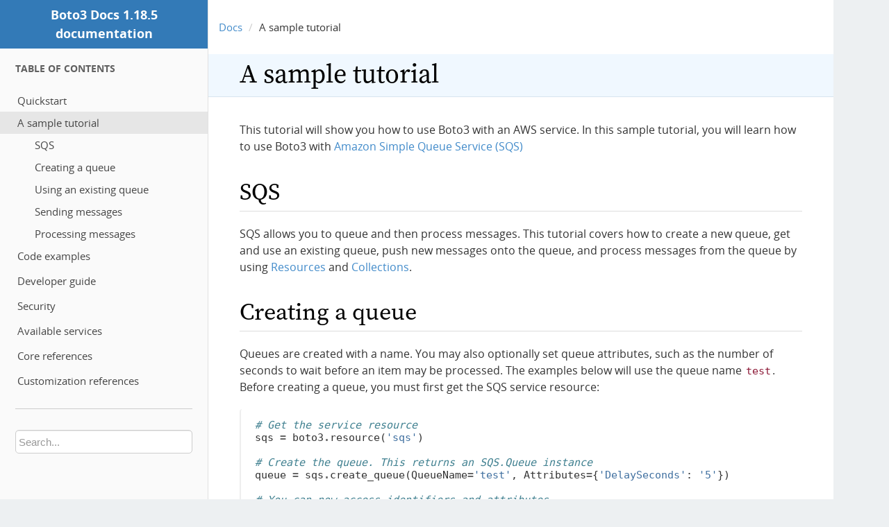

--- FILE ---
content_type: text/html; charset=utf-8
request_url: https://wpyoga.dev/boto3-docs-reformat/html/guide/sqs.html
body_size: 4061
content:
<!DOCTYPE html PUBLIC "-//W3C//DTD XHTML 1.0 Transitional//EN"
  "http://www.w3.org/TR/xhtml1/DTD/xhtml1-transitional.dtd">


<html xmlns="http://www.w3.org/1999/xhtml">
  <head>
    <meta http-equiv="Content-Type" content="text/html; charset=utf-8" />
    
  
  <!-- Licensed under the Apache 2.0 License -->
  <link rel="stylesheet" type="text/css" href="../_static/fonts/open-sans/stylesheet.css" />
  <!-- Licensed under the SIL Open Font License -->
  <link rel="stylesheet" type="text/css" href="../_static/fonts/source-serif-pro/source-serif-pro.css" />
  <link rel="stylesheet" type="text/css" href="../_static/css/bootstrap.min.css" />
  <link rel="stylesheet" type="text/css" href="../_static/css/bootstrap-theme.min.css" />
  <meta name="viewport" content="width=device-width, initial-scale=1.0">
  
    <title>A sample tutorial &mdash; Boto3 Docs 1.18.5 documentation</title>
    
    <link rel="stylesheet" href="../_static/guzzle.css" type="text/css" />
    <link rel="stylesheet" href="../_static/pygments.css" type="text/css" />
    
    <script type="text/javascript">
      var DOCUMENTATION_OPTIONS = {
        URL_ROOT:    '../',
        VERSION:     '1.18.5',
        COLLAPSE_INDEX: false,
        FILE_SUFFIX: '.html',
        HAS_SOURCE:  true
      };
    </script>
    <script type="text/javascript" src="../_static/jquery.js"></script>
    <script type="text/javascript" src="../_static/underscore.js"></script>
    <script type="text/javascript" src="../_static/doctools.js"></script>
    <link rel="top" title="Boto3 Docs 1.18.5 documentation" href="../index.html" />
    <link rel="next" title="Code examples" href="examples.html" />
    <link rel="prev" title="Quickstart" href="quickstart.html" />
  
   

  </head>
  <body>
    <div class="related">
      <h3>Navigation</h3>
      <ul>
        <li class="right" style="margin-right: 10px">
          <a href="../genindex.html" title="General Index"
             accesskey="I">index</a></li>
        <li class="right" >
          <a href="../py-modindex.html" title="Python Module Index"
             >modules</a> |</li>
        <li class="right" >
          <a href="examples.html" title="Code examples"
             accesskey="N">next</a> |</li>
        <li class="right" >
          <a href="quickstart.html" title="Quickstart"
             accesskey="P">previous</a> |</li>
        <li><a href="../index.html">Boto3 Docs 1.18.5 documentation</a> &raquo;</li> 
      </ul>
    </div>
    <div class="container-wrapper">

      <div id="mobile-toggle">
        <a href="#"><span class="glyphicon glyphicon-align-justify" aria-hidden="true"></span></a>
      </div>
  <div id="left-column">
    <div class="sphinxsidebar"><a href="
    ../index.html" class="text-logo">Boto3 Docs 1.18.5 documentation</a><div class="sidebar-block">
  <div class="sidebar-wrapper">
    <h2>Table Of Contents</h2>
  </div>
  <div class="sidebar-toc">
    
    
      <ul class="current">
<li class="toctree-l1"><a class="reference internal" href="quickstart.html">Quickstart</a></li>
<li class="toctree-l1 current"><a class="current reference internal" href="">A sample tutorial</a><ul>
<li class="toctree-l2"><a class="reference internal" href="#sqs">SQS</a></li>
<li class="toctree-l2"><a class="reference internal" href="#creating-a-queue">Creating a queue</a></li>
<li class="toctree-l2"><a class="reference internal" href="#using-an-existing-queue">Using an existing queue</a></li>
<li class="toctree-l2"><a class="reference internal" href="#sending-messages">Sending messages</a></li>
<li class="toctree-l2"><a class="reference internal" href="#processing-messages">Processing messages</a></li>
</ul>
</li>
<li class="toctree-l1"><a class="reference internal" href="examples.html">Code examples</a></li>
</ul>
<ul>
<li class="toctree-l1"><a class="reference internal" href="index.html">Developer guide</a></li>
</ul>
<ul>
<li class="toctree-l1"><a class="reference internal" href="security.html">Security</a></li>
</ul>
<ul>
<li class="toctree-l1"><a class="reference internal" href="../reference/services/index.html">Available services</a></li>
</ul>
<ul>
<li class="toctree-l1"><a class="reference internal" href="../reference/core/index.html">Core references</a></li>
</ul>
<ul>
<li class="toctree-l1"><a class="reference internal" href="../reference/customizations/index.html">Customization references</a></li>
</ul>

    
  </div>
</div>
<div class="sidebar-block">
  <div class="sidebar-wrapper">
    <div id="main-search">
      <form class="form-inline" action="../search.html" method="GET" role="form">
        <div class="input-group">
          <input name="q" type="text" class="form-control" placeholder="Search...">
        </div>
        <input type="hidden" name="check_keywords" value="yes" />
        <input type="hidden" name="area" value="default" />
      </form>
    </div>
  </div>
</div>
      
    </div>
  </div>
        <div id="right-column">
          

          <div role="navigation" aria-label="breadcrumbs navigation">
            <ol class="breadcrumb">
              <li><a href="../index.html">Docs</a></li>
              
              <li>A sample tutorial</li>
            </ol>
          </div>
          
<!--REGION_DISCLAIMER_DO_NOT_REMOVE-->
          <div class="document clearer body">
            
  <div class="section" id="a-sample-tutorial">
<span id="sample-tutorial"></span><h1>A sample tutorial<a class="headerlink" href="#a-sample-tutorial" title="Permalink to this headline">¶</a></h1>
<p>This tutorial will show you how to use Boto3 with an AWS service. In this
sample tutorial, you will learn how to use Boto3 with
<a class="reference external" href="http://aws.amazon.com/documentation/sqs/">Amazon Simple Queue Service (SQS)</a></p>
<div class="section" id="sqs">
<h2>SQS<a class="headerlink" href="#sqs" title="Permalink to this headline">¶</a></h2>
<p>SQS allows you to queue and then process messages. This tutorial covers how to
create a new queue, get and use an existing queue, push new messages onto the
queue, and process messages from the queue by using
<a class="reference internal" href="resources.html#guide-resources"><em>Resources</em></a> and <a class="reference internal" href="collections.html#guide-collections"><em>Collections</em></a>.</p>
</div>
<div class="section" id="creating-a-queue">
<h2>Creating a queue<a class="headerlink" href="#creating-a-queue" title="Permalink to this headline">¶</a></h2>
<p>Queues are created with a name. You may also optionally set queue
attributes, such as the number of seconds to wait before an item may be
processed. The examples below will use the queue name <tt class="docutils literal"><span class="pre">test</span></tt>.
Before creating a queue, you must first get the SQS service resource:</p>
<div class="highlight-python"><div class="highlight"><pre><span></span><span class="c1"># Get the service resource</span>
<span class="n">sqs</span> <span class="o">=</span> <span class="n">boto3</span><span class="o">.</span><span class="n">resource</span><span class="p">(</span><span class="s1">&#39;sqs&#39;</span><span class="p">)</span>

<span class="c1"># Create the queue. This returns an SQS.Queue instance</span>
<span class="n">queue</span> <span class="o">=</span> <span class="n">sqs</span><span class="o">.</span><span class="n">create_queue</span><span class="p">(</span><span class="n">QueueName</span><span class="o">=</span><span class="s1">&#39;test&#39;</span><span class="p">,</span> <span class="n">Attributes</span><span class="o">=</span><span class="p">{</span><span class="s1">&#39;DelaySeconds&#39;</span><span class="p">:</span> <span class="s1">&#39;5&#39;</span><span class="p">})</span>

<span class="c1"># You can now access identifiers and attributes</span>
<span class="nb">print</span><span class="p">(</span><span class="n">queue</span><span class="o">.</span><span class="n">url</span><span class="p">)</span>
<span class="nb">print</span><span class="p">(</span><span class="n">queue</span><span class="o">.</span><span class="n">attributes</span><span class="o">.</span><span class="n">get</span><span class="p">(</span><span class="s1">&#39;DelaySeconds&#39;</span><span class="p">))</span>
</pre></div>
</div>
<p>Reference: <a class="reference internal" href="../reference/services/sqs.html#SQS.ServiceResource.create_queue" title="SQS.ServiceResource.create_queue"><tt class="xref py py-meth docutils literal"><span class="pre">SQS.ServiceResource.create_queue()</span></tt></a></p>
<div class="admonition warning">
<p class="first admonition-title">Warning</p>
<p class="last">The code above may throw an exception if you already have a queue named
<tt class="docutils literal"><span class="pre">test</span></tt>.</p>
</div>
</div>
<div class="section" id="using-an-existing-queue">
<h2>Using an existing queue<a class="headerlink" href="#using-an-existing-queue" title="Permalink to this headline">¶</a></h2>
<p>It is possible to look up a queue by its name. If the queue does not exist,
then an exception will be thrown:</p>
<div class="highlight-python"><div class="highlight"><pre><span></span><span class="c1"># Get the service resource</span>
<span class="n">sqs</span> <span class="o">=</span> <span class="n">boto3</span><span class="o">.</span><span class="n">resource</span><span class="p">(</span><span class="s1">&#39;sqs&#39;</span><span class="p">)</span>

<span class="c1"># Get the queue. This returns an SQS.Queue instance</span>
<span class="n">queue</span> <span class="o">=</span> <span class="n">sqs</span><span class="o">.</span><span class="n">get_queue_by_name</span><span class="p">(</span><span class="n">QueueName</span><span class="o">=</span><span class="s1">&#39;test&#39;</span><span class="p">)</span>

<span class="c1"># You can now access identifiers and attributes</span>
<span class="nb">print</span><span class="p">(</span><span class="n">queue</span><span class="o">.</span><span class="n">url</span><span class="p">)</span>
<span class="nb">print</span><span class="p">(</span><span class="n">queue</span><span class="o">.</span><span class="n">attributes</span><span class="o">.</span><span class="n">get</span><span class="p">(</span><span class="s1">&#39;DelaySeconds&#39;</span><span class="p">))</span>
</pre></div>
</div>
<p>It is also possible to list all of your existing queues:</p>
<div class="highlight-python"><div class="highlight"><pre><span></span><span class="c1"># Print out each queue name, which is part of its ARN</span>
<span class="k">for</span> <span class="n">queue</span> <span class="ow">in</span> <span class="n">sqs</span><span class="o">.</span><span class="n">queues</span><span class="o">.</span><span class="n">all</span><span class="p">():</span>
    <span class="nb">print</span><span class="p">(</span><span class="n">queue</span><span class="o">.</span><span class="n">url</span><span class="p">)</span>
</pre></div>
</div>
<div class="admonition note">
<p class="first admonition-title">Note</p>
<p class="last">To get the name from a queue, you must use its ARN, which is available
in the queue's <tt class="docutils literal"><span class="pre">attributes</span></tt> attribute. Using
<tt class="docutils literal"><span class="pre">queue.attributes['QueueArn'].split(':')[-1]</span></tt> will return its name.</p>
</div>
<p>Reference: <a class="reference internal" href="../reference/services/sqs.html#SQS.ServiceResource.get_queue_by_name" title="SQS.ServiceResource.get_queue_by_name"><tt class="xref py py-meth docutils literal"><span class="pre">SQS.ServiceResource.get_queue_by_name()</span></tt></a>,
<a class="reference internal" href="../reference/services/sqs.html#SQS.ServiceResource.queues" title="SQS.ServiceResource.queues"><tt class="xref py py-attr docutils literal"><span class="pre">SQS.ServiceResource.queues</span></tt></a></p>
</div>
<div class="section" id="sending-messages">
<h2>Sending messages<a class="headerlink" href="#sending-messages" title="Permalink to this headline">¶</a></h2>
<p>Sending a message adds it to the end of the queue:</p>
<div class="highlight-python"><div class="highlight"><pre><span></span><span class="c1"># Get the service resource</span>
<span class="n">sqs</span> <span class="o">=</span> <span class="n">boto3</span><span class="o">.</span><span class="n">resource</span><span class="p">(</span><span class="s1">&#39;sqs&#39;</span><span class="p">)</span>

<span class="c1"># Get the queue</span>
<span class="n">queue</span> <span class="o">=</span> <span class="n">sqs</span><span class="o">.</span><span class="n">get_queue_by_name</span><span class="p">(</span><span class="n">QueueName</span><span class="o">=</span><span class="s1">&#39;test&#39;</span><span class="p">)</span>

<span class="c1"># Create a new message</span>
<span class="n">response</span> <span class="o">=</span> <span class="n">queue</span><span class="o">.</span><span class="n">send_message</span><span class="p">(</span><span class="n">MessageBody</span><span class="o">=</span><span class="s1">&#39;world&#39;</span><span class="p">)</span>

<span class="c1"># The response is NOT a resource, but gives you a message ID and MD5</span>
<span class="nb">print</span><span class="p">(</span><span class="n">response</span><span class="o">.</span><span class="n">get</span><span class="p">(</span><span class="s1">&#39;MessageId&#39;</span><span class="p">))</span>
<span class="nb">print</span><span class="p">(</span><span class="n">response</span><span class="o">.</span><span class="n">get</span><span class="p">(</span><span class="s1">&#39;MD5OfMessageBody&#39;</span><span class="p">))</span>
</pre></div>
</div>
<p>You can also create messages with custom attributes:</p>
<div class="highlight-python"><div class="highlight"><pre><span></span><span class="n">queue</span><span class="o">.</span><span class="n">send_message</span><span class="p">(</span><span class="n">MessageBody</span><span class="o">=</span><span class="s1">&#39;boto3&#39;</span><span class="p">,</span> <span class="n">MessageAttributes</span><span class="o">=</span><span class="p">{</span>
    <span class="s1">&#39;Author&#39;</span><span class="p">:</span> <span class="p">{</span>
        <span class="s1">&#39;StringValue&#39;</span><span class="p">:</span> <span class="s1">&#39;Daniel&#39;</span><span class="p">,</span>
        <span class="s1">&#39;DataType&#39;</span><span class="p">:</span> <span class="s1">&#39;String&#39;</span>
    <span class="p">}</span>
<span class="p">})</span>
</pre></div>
</div>
<p>Messages can also be sent in batches. For example, sending the two messages
described above in a single request would look like the following:</p>
<div class="highlight-python"><div class="highlight"><pre><span></span><span class="n">response</span> <span class="o">=</span> <span class="n">queue</span><span class="o">.</span><span class="n">send_messages</span><span class="p">(</span><span class="n">Entries</span><span class="o">=</span><span class="p">[</span>
    <span class="p">{</span>
        <span class="s1">&#39;Id&#39;</span><span class="p">:</span> <span class="s1">&#39;1&#39;</span><span class="p">,</span>
        <span class="s1">&#39;MessageBody&#39;</span><span class="p">:</span> <span class="s1">&#39;world&#39;</span>
    <span class="p">},</span>
    <span class="p">{</span>
        <span class="s1">&#39;Id&#39;</span><span class="p">:</span> <span class="s1">&#39;2&#39;</span><span class="p">,</span>
        <span class="s1">&#39;MessageBody&#39;</span><span class="p">:</span> <span class="s1">&#39;boto3&#39;</span><span class="p">,</span>
        <span class="s1">&#39;MessageAttributes&#39;</span><span class="p">:</span> <span class="p">{</span>
            <span class="s1">&#39;Author&#39;</span><span class="p">:</span> <span class="p">{</span>
                <span class="s1">&#39;StringValue&#39;</span><span class="p">:</span> <span class="s1">&#39;Daniel&#39;</span><span class="p">,</span>
                <span class="s1">&#39;DataType&#39;</span><span class="p">:</span> <span class="s1">&#39;String&#39;</span>
            <span class="p">}</span>
        <span class="p">}</span>
    <span class="p">}</span>
<span class="p">])</span>

<span class="c1"># Print out any failures</span>
<span class="nb">print</span><span class="p">(</span><span class="n">response</span><span class="o">.</span><span class="n">get</span><span class="p">(</span><span class="s1">&#39;Failed&#39;</span><span class="p">))</span>
</pre></div>
</div>
<p>In this case, the response contains lists of <tt class="docutils literal"><span class="pre">Successful</span></tt> and <tt class="docutils literal"><span class="pre">Failed</span></tt>
messages, so you can retry failures if needed.</p>
<p>Reference: <a class="reference internal" href="../reference/services/sqs.html#SQS.Queue.send_message" title="SQS.Queue.send_message"><tt class="xref py py-meth docutils literal"><span class="pre">SQS.Queue.send_message()</span></tt></a>,
<a class="reference internal" href="../reference/services/sqs.html#SQS.Queue.send_messages" title="SQS.Queue.send_messages"><tt class="xref py py-meth docutils literal"><span class="pre">SQS.Queue.send_messages()</span></tt></a></p>
</div>
<div class="section" id="processing-messages">
<h2>Processing messages<a class="headerlink" href="#processing-messages" title="Permalink to this headline">¶</a></h2>
<p>Messages are processed in batches:</p>
<div class="highlight-python"><div class="highlight"><pre><span></span><span class="c1"># Get the service resource</span>
<span class="n">sqs</span> <span class="o">=</span> <span class="n">boto3</span><span class="o">.</span><span class="n">resource</span><span class="p">(</span><span class="s1">&#39;sqs&#39;</span><span class="p">)</span>

<span class="c1"># Get the queue</span>
<span class="n">queue</span> <span class="o">=</span> <span class="n">sqs</span><span class="o">.</span><span class="n">get_queue_by_name</span><span class="p">(</span><span class="n">QueueName</span><span class="o">=</span><span class="s1">&#39;test&#39;</span><span class="p">)</span>

<span class="c1"># Process messages by printing out body and optional author name</span>
<span class="k">for</span> <span class="n">message</span> <span class="ow">in</span> <span class="n">queue</span><span class="o">.</span><span class="n">receive_messages</span><span class="p">(</span><span class="n">MessageAttributeNames</span><span class="o">=</span><span class="p">[</span><span class="s1">&#39;Author&#39;</span><span class="p">]):</span>
    <span class="c1"># Get the custom author message attribute if it was set</span>
    <span class="n">author_text</span> <span class="o">=</span> <span class="s1">&#39;&#39;</span>
    <span class="k">if</span> <span class="n">message</span><span class="o">.</span><span class="n">message_attributes</span> <span class="ow">is</span> <span class="ow">not</span> <span class="kc">None</span><span class="p">:</span>
        <span class="n">author_name</span> <span class="o">=</span> <span class="n">message</span><span class="o">.</span><span class="n">message_attributes</span><span class="o">.</span><span class="n">get</span><span class="p">(</span><span class="s1">&#39;Author&#39;</span><span class="p">)</span><span class="o">.</span><span class="n">get</span><span class="p">(</span><span class="s1">&#39;StringValue&#39;</span><span class="p">)</span>
        <span class="k">if</span> <span class="n">author_name</span><span class="p">:</span>
            <span class="n">author_text</span> <span class="o">=</span> <span class="s1">&#39; (</span><span class="si">{0}</span><span class="s1">)&#39;</span><span class="o">.</span><span class="n">format</span><span class="p">(</span><span class="n">author_name</span><span class="p">)</span>

    <span class="c1"># Print out the body and author (if set)</span>
    <span class="nb">print</span><span class="p">(</span><span class="s1">&#39;Hello, </span><span class="si">{0}</span><span class="s1">!</span><span class="si">{1}</span><span class="s1">&#39;</span><span class="o">.</span><span class="n">format</span><span class="p">(</span><span class="n">message</span><span class="o">.</span><span class="n">body</span><span class="p">,</span> <span class="n">author_text</span><span class="p">))</span>

    <span class="c1"># Let the queue know that the message is processed</span>
    <span class="n">message</span><span class="o">.</span><span class="n">delete</span><span class="p">()</span>
</pre></div>
</div>
<p>Given <em>only</em> the messages that were sent in a batch with
<a class="reference internal" href="../reference/services/sqs.html#SQS.Queue.send_messages" title="SQS.Queue.send_messages"><tt class="xref py py-meth docutils literal"><span class="pre">SQS.Queue.send_messages()</span></tt></a> in the previous section, the above code
will print out:</p>
<div class="highlight-python"><div class="highlight"><pre><span></span>Hello, world!
Hello, boto3! (Daniel)
</pre></div>
</div>
<p>Reference: <a class="reference internal" href="../reference/services/sqs.html#SQS.Queue.receive_messages" title="SQS.Queue.receive_messages"><tt class="xref py py-meth docutils literal"><span class="pre">SQS.Queue.receive_messages()</span></tt></a>,
<a class="reference internal" href="../reference/services/sqs.html#SQS.Message.delete" title="SQS.Message.delete"><tt class="xref py py-meth docutils literal"><span class="pre">SQS.Message.delete()</span></tt></a></p>
</div>
</div>


          </div>
            
  <div class="footer-relations">
    
      <div class="pull-left">
        <a class="btn btn-default" href="quickstart.html" title="previous chapter (use the left arrow)">Quickstart</a>
      </div>
    
      <div class="pull-right">
        <a class="btn btn-default" href="examples.html" title="next chapter (use the right arrow)">Code examples</a>
      </div>
    </div>
    <div class="clearer"></div>
  
        </div>
        <div class="clearfix"></div>
    </div>
    <div class="related">
      <h3>Navigation</h3>
      <ul>
        <li class="right" style="margin-right: 10px">
          <a href="../genindex.html" title="General Index"
             >index</a></li>
        <li class="right" >
          <a href="../py-modindex.html" title="Python Module Index"
             >modules</a> |</li>
        <li class="right" >
          <a href="examples.html" title="Code examples"
             >next</a> |</li>
        <li class="right" >
          <a href="quickstart.html" title="Quickstart"
             >previous</a> |</li>
        <li><a href="../index.html">Boto3 Docs 1.18.5 documentation</a> &raquo;</li> 
      </ul>
    </div>
<div class="footer">
    <script type="text/javascript" src="../_static/shortbreadv1.js"></script>
    <script type="text/javascript">
            const shortbread = AWSCShortbread({
                domain: ".amazonaws.com",
});
            shortbread.checkForCookieConsent();
    </script>
    <a href="http://aws.amazon.com/privacy">Privacy</a> | <a href="http://aws.amazon.com/terms">Site Terms</a> | <a
        href="#" onclick="shortbread.customizeCookies();">Cookie preferences</a> |
    &copy; Copyright 2021, Amazon Web Services, Inc. Created using <a href="https://www.sphinx-doc.org/">Sphinx</a>.
</div>
  </body>
</html>

--- FILE ---
content_type: text/css; charset=utf-8
request_url: https://wpyoga.dev/boto3-docs-reformat/html/_static/fonts/open-sans/stylesheet.css
body_size: 90
content:
/***** Font Definition for Open Sans. This stylesheet comes from qrohlf.com/posts/better-opensans *****/

/* Regular */
@font-face {
    font-family: 'Open Sans';
    
    src: url('fonts/OpenSans-Regular-webfont.eot');
    src: url('fonts/OpenSans-Regular-webfont.eot?#iefix') format('embedded-opentype'),
         url('fonts/OpenSans-Regular-webfont.woff') format('woff'),
         url('fonts/OpenSans-Regular-webfont.ttf') format('truetype'),
         url('fonts/OpenSans-Regular-webfont.svg#OpenSansRegular') format('svg');
    font-weight: normal;
    font-weight: 400;
    font-style: normal;

}

/* Italic */
@font-face {
    font-family: 'Open Sans';
    src: url('fonts/OpenSans-Italic-webfont.eot');
    src: url('fonts/OpenSans-Italic-webfont.eot?#iefix') format('embedded-opentype'),
         url('fonts/OpenSans-Italic-webfont.woff') format('woff'),
         url('fonts/OpenSans-Italic-webfont.ttf') format('truetype'),
         url('fonts/OpenSans-Italic-webfont.svg#OpenSansItalic') format('svg');
    font-weight: normal;
    font-weight: 400;
    font-style: italic;

}

/* Light */
@font-face {
    font-family: 'Open Sans';
    src: url('fonts/OpenSans-Light-webfont.eot');
    src: url('fonts/OpenSans-Light-webfont.eot?#iefix') format('embedded-opentype'),
         url('fonts/OpenSans-Light-webfont.woff') format('woff'),
         url('fonts/OpenSans-Light-webfont.ttf') format('truetype'),
         url('fonts/OpenSans-Light-webfont.svg#OpenSansLight') format('svg');
    font-weight: 200;
    font-style: normal;

}

/* Light Italic */
@font-face {
    font-family: 'Open Sans';
    src: url('fonts/OpenSans-LightItalic-webfont.eot');
    src: url('fonts/OpenSans-LightItalic-webfont.eot?#iefix') format('embedded-opentype'),
         url('fonts/OpenSans-LightItalic-webfont.woff') format('woff'),
         url('fonts/OpenSans-LightItalic-webfont.ttf') format('truetype'),
         url('fonts/OpenSans-LightItalic-webfont.svg#OpenSansLightItalic') format('svg');
    font-weight: 200;
    font-style: italic;

}

/* Semibold */
@font-face {
    font-family: 'Open Sans';
    src: url('fonts/OpenSans-Semibold-webfont.eot');
    src: url('fonts/OpenSans-Semibold-webfont.eot?#iefix') format('embedded-opentype'),
         url('fonts/OpenSans-Semibold-webfont.woff') format('woff'),
         url('fonts/OpenSans-Semibold-webfont.ttf') format('truetype'),
         url('fonts/OpenSans-Semibold-webfont.svg#OpenSansSemibold') format('svg');
    font-weight: 500;
    font-style: normal;

}

/* Semibold Italic */
@font-face {
    font-family: 'Open Sans';
    src: url('fonts/OpenSans-SemiboldItalic-webfont.eot');
    src: url('fonts/OpenSans-SemiboldItalic-webfont.eot?#iefix') format('embedded-opentype'),
         url('fonts/OpenSans-SemiboldItalic-webfont.woff') format('woff'),
         url('fonts/OpenSans-SemiboldItalic-webfont.ttf') format('truetype'),
         url('fonts/OpenSans-SemiboldItalic-webfont.svg#OpenSansSemiboldItalic') format('svg');
    font-weight: 500;
    font-style: italic;

}

/* Bold */
@font-face {
    font-family: 'Open Sans';
    src: url('fonts/OpenSans-Bold-webfont.eot');
    src: url('fonts/OpenSans-Bold-webfont.eot?#iefix') format('embedded-opentype'),
         url('fonts/OpenSans-Bold-webfont.woff') format('woff'),
         url('fonts/OpenSans-Bold-webfont.ttf') format('truetype'),
         url('fonts/OpenSans-Bold-webfont.svg#OpenSansBold') format('svg');
    font-weight: bold;
    font-weight: 700;
    font-style: normal;

}

/* Bold Italic */
@font-face {
    font-family: 'Open Sans';
    src: url('fonts/OpenSans-BoldItalic-webfont.eot');
    src: url('fonts/OpenSans-BoldItalic-webfont.eot?#iefix') format('embedded-opentype'),
         url('fonts/OpenSans-BoldItalic-webfont.woff') format('woff'),
         url('fonts/OpenSans-BoldItalic-webfont.ttf') format('truetype'),
         url('fonts/OpenSans-BoldItalic-webfont.svg#OpenSansBoldItalic') format('svg');
    font-weight: bold;
    font-weight: 700;
    font-style: italic;

}

/* Extra Bold */
@font-face {
    font-family: 'Open Sans';
    src: url('fonts/OpenSans-ExtraBold-webfont.eot');
    src: url('fonts/OpenSans-ExtraBold-webfont.eot?#iefix') format('embedded-opentype'),
         url('fonts/OpenSans-ExtraBold-webfont.woff') format('woff'),
         url('fonts/OpenSans-ExtraBold-webfont.ttf') format('truetype'),
         url('fonts/OpenSans-ExtraBold-webfont.svg#OpenSansExtrabold') format('svg');
    font-weight: 900;
    font-style: normal;

}

/* Extra Bold Italic */
@font-face {
    font-family: 'Open Sans';
    src: url('fonts/OpenSans-ExtraBoldItalic-webfont.eot');
    src: url('fonts/OpenSans-ExtraBoldItalic-webfont.eot?#iefix') format('embedded-opentype'),
         url('fonts/OpenSans-ExtraBoldItalic-webfont.woff') format('woff'),
         url('fonts/OpenSans-ExtraBoldItalic-webfont.ttf') format('truetype'),
         url('fonts/OpenSans-ExtraBoldItalic-webfont.svg#OpenSansExtraboldItalic') format('svg');
    font-weight: 900;
    font-style: italic;

}


--- FILE ---
content_type: text/css; charset=utf-8
request_url: https://wpyoga.dev/boto3-docs-reformat/html/_static/fonts/source-serif-pro/source-serif-pro.css
body_size: -206
content:
@font-face{
    font-family: 'Source Serif Pro';
    font-weight: 200;
    font-style: normal;
    font-stretch: normal;
    src: url('EOT/SourceSerifPro-ExtraLight.eot') format('embedded-opentype'),
         url('WOFF/OTF/SourceSerifPro-ExtraLight.otf.woff') format('woff'),
         url('OTF/SourceSerifPro-ExtraLight.otf') format('opentype'),
         url('TTF/SourceSerifPro-ExtraLight.ttf') format('truetype');
}

@font-face{
    font-family: 'Source Serif Pro';
    font-weight: 300;
    font-style: normal;
    font-stretch: normal;
    src: url('EOT/SourceSerifPro-Light.eot') format('embedded-opentype'),
         url('WOFF/OTF/SourceSerifPro-Light.otf.woff') format('woff'),
         url('OTF/SourceSerifPro-Light.otf') format('opentype'),
         url('TTF/SourceSerifPro-Light.ttf') format('truetype');
}

@font-face{
    font-family: 'Source Serif Pro';
    font-weight: 400;
    font-style: normal;
    font-stretch: normal;
    src: url('EOT/SourceSerifPro-Regular.eot') format('embedded-opentype'),
         url('WOFF/OTF/SourceSerifPro-Regular.otf.woff') format('woff'),
         url('OTF/SourceSerifPro-Regular.otf') format('opentype'),
         url('TTF/SourceSerifPro-Regular.ttf') format('truetype');
}

@font-face{
    font-family: 'Source Serif Pro';
    font-weight: 600;
    font-style: normal;
    font-stretch: normal;
    src: url('EOT/SourceSerifPro-Semibold.eot') format('embedded-opentype'),
         url('WOFF/OTF/SourceSerifPro-Semibold.otf.woff') format('woff'),
         url('OTF/SourceSerifPro-Semibold.otf') format('opentype'),
         url('TTF/SourceSerifPro-Semibold.ttf') format('truetype');
}

@font-face{
    font-family: 'Source Serif Pro';
    font-weight: 700;
    font-style: normal;
    font-stretch: normal;
    src: url('EOT/SourceSerifPro-Bold.eot') format('embedded-opentype'),
         url('WOFF/OTF/SourceSerifPro-Bold.otf.woff') format('woff'),
         url('OTF/SourceSerifPro-Bold.otf') format('opentype'),
         url('TTF/SourceSerifPro-Bold.ttf') format('truetype');
}

@font-face{
    font-family: 'Source Serif Pro';
    font-weight: 900;
    font-style: normal;
    font-stretch: normal;
    src: url('EOT/SourceSerifPro-Black.eot') format('embedded-opentype'),
         url('WOFF/OTF/SourceSerifPro-Black.otf.woff') format('woff'),
         url('OTF/SourceSerifPro-Black.otf') format('opentype'),
         url('TTF/SourceSerifPro-Black.ttf') format('truetype');
}


--- FILE ---
content_type: application/javascript; charset=utf-8
request_url: https://wpyoga.dev/boto3-docs-reformat/html/_static/shortbreadv1.js
body_size: 30442
content:
!function(e,a){if("object"==typeof exports&&"object"==typeof module)module.exports=a();else if("function"==typeof define&&define.amd)define([],a);else{var t=a();for(var n in t)("object"==typeof exports?exports:e)[n]=t[n]}}(window,(function(){return function(e){var a={};function t(n){if(a[n])return a[n].exports;var c=a[n]={i:n,l:!1,exports:{}};return e[n].call(c.exports,c,c.exports,t),c.l=!0,c.exports}return t.m=e,t.c=a,t.d=function(e,a,n){t.o(e,a)||Object.defineProperty(e,a,{enumerable:!0,get:n})},t.r=function(e){"undefined"!=typeof Symbol&&Symbol.toStringTag&&Object.defineProperty(e,Symbol.toStringTag,{value:"Module"}),Object.defineProperty(e,"__esModule",{value:!0})},t.t=function(e,a){if(1&a&&(e=t(e)),8&a)return e;if(4&a&&"object"==typeof e&&e&&e.__esModule)return e;var n=Object.create(null);if(t.r(n),Object.defineProperty(n,"default",{enumerable:!0,value:e}),2&a&&"string"!=typeof e)for(var c in e)t.d(n,c,function(a){return e[a]}.bind(null,c));return n},t.n=function(e){var a=e&&e.__esModule?function(){return e.default}:function(){return e};return t.d(a,"a",a),a},t.o=function(e,a){return Object.prototype.hasOwnProperty.call(e,a)},t.p="",t(t.s=13)}([function(e,a,t){"use strict";var n=this&&this.__assign||function(){return(n=Object.assign||function(e){for(var a,t=1,n=arguments.length;t<n;t++)for(var c in a=arguments[t])Object.prototype.hasOwnProperty.call(a,c)&&(e[c]=a[c]);return e}).apply(this,arguments)};function c(e,a,t,n){var c;if("svg"===t||function e(a){return!!a&&("svg"===a.tagName||e(a.parentNode))}(a))c=e.createElementNS("http://www.w3.org/2000/svg",t);else{if("string"!=typeof t)throw Error("Unrecognized type "+t);c=e.createElement(t)}return function(e,a){if(null===a)return;Object.keys(a).forEach((function(t){if("style"===t)(Object.keys(a.style)||[]).forEach((function(t){e.style[t]=a.style[t]}));else if("events"===t){var n=a.events;Object.keys(n).forEach((function(a){e[a]=n[a]}))}else{var c=a[t];e.setAttribute(t,c)}}))}(c,n),c}Object.defineProperty(a,"__esModule",{value:!0}),a.render=a.act=void 0,a.act=function(e,a){for(var t=[],c=2;c<arguments.length;c++)t[c-2]=arguments[c];if("string"==typeof e)return{type:e,props:a,children:t};if("function"==typeof e)return e(a,t);if(e.type)return{type:e.type,props:n(n({},e.props),a),children:t};throw Error("Unsupported tag type "+e)},a.render=function e(a,t,n,i){void 0===n&&(n=document);var o=t.type,r=t.props,s=t.children,l=c(n,a,o,r);return s&&s.length>0&&s.forEach((function(a){if("string"==typeof a)l.appendChild(n.createTextNode(a));else if("number"==typeof a)l.appendChild(n.createTextNode(s.toString()));else{if(null===a)throw Error("Unsupported child type "+a);e(l,a,n,!0)}})),i?a.appendChild(l):a.insertBefore(l,a.firstChild)}},function(e,a,t){"use strict";var n,c=function(){return void 0===n&&(n=Boolean(window&&document&&document.all&&!window.atob)),n},i=function(){var e={};return function(a){if(void 0===e[a]){var t=document.querySelector(a);if(window.HTMLIFrameElement&&t instanceof window.HTMLIFrameElement)try{t=t.contentDocument.head}catch(e){t=null}e[a]=t}return e[a]}}(),o=[];function r(e){for(var a=-1,t=0;t<o.length;t++)if(o[t].identifier===e){a=t;break}return a}function s(e,a){for(var t={},n=[],c=0;c<e.length;c++){var i=e[c],s=a.base?i[0]+a.base:i[0],l=t[s]||0,u="".concat(s," ").concat(l);t[s]=l+1;var d=r(u),p={css:i[1],media:i[2],sourceMap:i[3]};-1!==d?(o[d].references++,o[d].updater(p)):o.push({identifier:u,updater:g(p,a),references:1}),n.push(u)}return n}function l(e){var a=document.createElement("style"),n=e.attributes||{};if(void 0===n.nonce){var c=t.nc;c&&(n.nonce=c)}if(Object.keys(n).forEach((function(e){a.setAttribute(e,n[e])})),"function"==typeof e.insert)e.insert(a);else{var o=i(e.insert||"head");if(!o)throw new Error("Couldn't find a style target. This probably means that the value for the 'insert' parameter is invalid.");o.appendChild(a)}return a}var u,d=(u=[],function(e,a){return u[e]=a,u.filter(Boolean).join("\n")});function p(e,a,t,n){var c=t?"":n.media?"@media ".concat(n.media," {").concat(n.css,"}"):n.css;if(e.styleSheet)e.styleSheet.cssText=d(a,c);else{var i=document.createTextNode(c),o=e.childNodes;o[a]&&e.removeChild(o[a]),o.length?e.insertBefore(i,o[a]):e.appendChild(i)}}function b(e,a,t){var n=t.css,c=t.media,i=t.sourceMap;if(c?e.setAttribute("media",c):e.removeAttribute("media"),i&&btoa&&(n+="\n/*# sourceMappingURL=data:application/json;base64,".concat(btoa(unescape(encodeURIComponent(JSON.stringify(i))))," */")),e.styleSheet)e.styleSheet.cssText=n;else{for(;e.firstChild;)e.removeChild(e.firstChild);e.appendChild(document.createTextNode(n))}}var f=null,h=0;function g(e,a){var t,n,c;if(a.singleton){var i=h++;t=f||(f=l(a)),n=p.bind(null,t,i,!1),c=p.bind(null,t,i,!0)}else t=l(a),n=b.bind(null,t,a),c=function(){!function(e){if(null===e.parentNode)return!1;e.parentNode.removeChild(e)}(t)};return n(e),function(a){if(a){if(a.css===e.css&&a.media===e.media&&a.sourceMap===e.sourceMap)return;n(e=a)}else c()}}e.exports=function(e,a){(a=a||{}).singleton||"boolean"==typeof a.singleton||(a.singleton=c());var t=s(e=e||[],a);return function(e){if(e=e||[],"[object Array]"===Object.prototype.toString.call(e)){for(var n=0;n<t.length;n++){var c=r(t[n]);o[c].references--}for(var i=s(e,a),l=0;l<t.length;l++){var u=r(t[l]);0===o[u].references&&(o[u].updater(),o.splice(u,1))}t=i}}}},function(e,a,t){"use strict";e.exports=function(e){var a=[];return a.toString=function(){return this.map((function(a){var t=function(e,a){var t=e[1]||"",n=e[3];if(!n)return t;if(a&&"function"==typeof btoa){var c=(o=n,r=btoa(unescape(encodeURIComponent(JSON.stringify(o)))),s="sourceMappingURL=data:application/json;charset=utf-8;base64,".concat(r),"/*# ".concat(s," */")),i=n.sources.map((function(e){return"/*# sourceURL=".concat(n.sourceRoot||"").concat(e," */")}));return[t].concat(i).concat([c]).join("\n")}var o,r,s;return[t].join("\n")}(a,e);return a[2]?"@media ".concat(a[2]," {").concat(t,"}"):t})).join("")},a.i=function(e,t,n){"string"==typeof e&&(e=[[null,e,""]]);var c={};if(n)for(var i=0;i<this.length;i++){var o=this[i][0];null!=o&&(c[o]=!0)}for(var r=0;r<e.length;r++){var s=[].concat(e[r]);n&&c[s[0]]||(t&&(s[2]?s[2]="".concat(t," and ").concat(s[2]):s[2]=t),a.push(s))}},a}},function(e,a,t){"use strict";Object.defineProperty(a,"__esModule",{value:!0}),a.TABTRAP_ID=a.CUSTOMIZE_SAVE_BTN_ID=a.CUSTOMIZE_CANCEL_BTN_ID=a.CUSTOMIZE_ID=a.BANNER_ACCEPT_BTN_ID=a.BANNER_CUSTOMIZE_BTN_ID=a.BANNER_ID=a.APP_ID=a.CONTAINER_ID=void 0,a.CONTAINER_ID="awsccc-sb-ux-c",a.APP_ID="awsccc-sb-a",a.BANNER_ID="awsccc-cb",a.BANNER_CUSTOMIZE_BTN_ID="awsccc-cb-btn-customize",a.BANNER_ACCEPT_BTN_ID="awsccc-cb-btn-accept",a.CUSTOMIZE_ID="awsccc-cs",a.CUSTOMIZE_CANCEL_BTN_ID="awsccc-cs-btn-cancel",a.CUSTOMIZE_SAVE_BTN_ID="awsccc-cs-btn-save",a.TABTRAP_ID="awsccc-cs-tabtrap"},function(e,a,t){"use strict";Object.defineProperty(a,"__esModule",{value:!0}),a.DEFAULT_LANGUAGE=a.ALL_ALLOWED=a.DEFAULT_COOKIE=a.DEFAULT_COOKIE_AGE=a.COOKIE_VERSION=void 0,a.COOKIE_VERSION="1",a.DEFAULT_COOKIE_AGE=31536e3,a.DEFAULT_COOKIE={essential:!0,functional:!1,performance:!0,advertising:!1},a.ALL_ALLOWED={essential:!0,functional:!0,performance:!0,advertising:!0},a.DEFAULT_LANGUAGE="en-us"},function(e,a,t){"use strict";Object.defineProperty(a,"__esModule",{value:!0}),a.isChecked=void 0;var n=t(0),c=t(16),i=t(21),o=t(7),r=t(3),s=t(8);t(42);var l=t(44),u=t(4),d=t(45);function p(e){return""===document.querySelector("label[data-id=awsccc-u-cb-"+e+"-label] input").getAttribute("checked")}function b(e){var a=s.localizationDictionary[e.language],t=s.localizationRtl.indexOf(e.language)>-1?"awsccc-Rtl":"";function b(){return document.querySelector("div[data-id="+r.BANNER_ID+"]")}function f(){return document.querySelector("div[data-id="+r.CUSTOMIZE_ID+"]")}function h(e,a){var t=document.querySelector("label[data-id=awsccc-u-cb-"+e+"-label]"),n=t.classList,c=t.querySelector("input");a?(c.setAttribute("checked",""),n.add("awsccc-u-cb-checkbox-active")):(n.remove("awsccc-u-cb-checkbox-active"),c.removeAttribute("checked")),c.setAttribute("aria-checked",""+a)}var g=function(e){var a=e.event,t=e.category;"checkbox"===a.target.getAttribute("type")&&h(t,!p(t))},m=function(a){return function(t,n){var c=b().querySelector("div[data-id=awsccc-cb-tabstart]");document.querySelector("div[data-id="+r.CUSTOMIZE_ID+"]").style.cssText="display: none",b().style.cssText="display: none",c.setAttribute("tabindex","-1"),e.onSaveConsent(t),document.body.classList.remove("awsccc-cs-modal-open"),e.log("info")(a,{detail:"Save Consent Clicked",source:n,cookie:e.getConsentCookie()})}},k=function(e){"Escape"===e.key&&x()},v=function(){return e.getConsentCookie()||u.DEFAULT_COOKIE},w=function(a){var t;t=v(),o.COOKIE_CATEGORIES.filter((function(e){return e!==o.ESSENTIAL})).forEach((function(e){h(e,t[e])})),f().addEventListener("keydown",k),f().style.cssText="display: block",document.body.classList.add("awsccc-cs-modal-open");var n=document.querySelectorAll("div[data-id="+r.TABTRAP_ID+"]");l.convertToArray(n).forEach((function(e,a){0===a&&e.focus({preventScroll:!0}),e.setAttribute("tabindex","0")})),e.log("info")("customizeCookies",{detail:"Customize Consent Clicked",source:a,cookie:e.getConsentCookie()})},x=function(){f().removeEventListener("keydown",k),f().style.cssText="display: none",document.body.classList.remove("awsccc-cs-modal-open");var e=f().querySelectorAll("div[data-id="+r.TABTRAP_ID+"]");(l.convertToArray(e).forEach((function(e){e.setAttribute("tabindex","-1")})),"block"===b().style.display)&&b().querySelector("div[data-id=awsccc-cb-tabstart]").focus({preventScroll:!0})};return d.default((function(){document.querySelector("#"+r.CONTAINER_ID)||n.render(e.parent||document.body,n.act("div",{id:r.CONTAINER_ID},n.act("div",{id:r.APP_ID,class:t},n.act(c.default,{showConsentSelector:w,handleSaveClick:m("acceptAll"),localizedText:a.consentBanner}),n.act(i.default,{consentState:v(),handleSaveClick:m("customize"),handleCheckboxToggle:g,localizedText:a.consentSelector,closeConsentSelector:x}))))})),{showConsentSelector:function(e){d.default((function(){w(e)}))},showBanner:function(e){d.default((function(){var a;a=b().querySelector("div[data-id=awsccc-cb-tabstart]"),b().style.cssText="display: block",a.setAttribute("tabindex","0"),a.focus({preventScroll:!0}),e()}))}}}a.isChecked=p,a.default={createShortbreadUi:function(e){return b(e)}}},function(e,a,t){"use strict";var n=this&&this.__assign||function(){return(n=Object.assign||function(e){for(var a,t=1,n=arguments.length;t<n;t++)for(var c in a=arguments[t])Object.prototype.hasOwnProperty.call(a,c)&&(e[c]=a[c]);return e}).apply(this,arguments)};Object.defineProperty(a,"__esModule",{value:!0});var c=t(0);t(17),a.default=function(e){var a=e.dataId,t=e.variant,i=e.text,o=e.events,r=e.props,s=void 0===r?{}:r;return c.act("button",n({tabindex:"0","data-id":a,type:"submit",events:o||{}},s,{class:"awsccc-u-btn "+("primary"===t?"awsccc-u-btn-primary":"awsccc-u-btn-secondary")}),c.act("span",null,i))}},function(e,a,t){"use strict";Object.defineProperty(a,"__esModule",{value:!0}),a.COOKIE_CATEGORIES=a.ESSENTIAL=void 0,a.ESSENTIAL="essential",a.COOKIE_CATEGORIES=[a.ESSENTIAL,"performance","functional","advertising"]},function(e,a,t){"use strict";Object.defineProperty(a,"__esModule",{value:!0}),a.localizationDictionary=a.localizationRtl=void 0;var n=t(0),c=t(39),i="https://aws.amazon.com/legal/cookies/";a.localizationRtl=["ar-sa"],a.localizationDictionary={"ar-sa":{consentBanner:{title:"تحديد تفضيلات ملفات تعريف الارتباط",paragraph:"نستخدم ملفات تعريف الارتباط والأدوات المشابهة لتحسين تجربتك، ولتوفير خدماتنا وتقديم الإعلانات ذات الصلة وإجراء التحسينات. وتستخدم الأطراف الثالثة المعتمدة هذه الأدوات أيضًا لمساعدتنا على تقديم الإعلانات وتوفير ميزات معينة للموقع.","button-customize":"تخصيص","button-accept":"قبول الكل","button-customize-aria-label":"تخصيص تفضيلات ملفات تعريف الارتباط","button-accept-aria-label":"قبول جميع ملفات تعريف الارتباط"},consentSelector:{header:"تخصيص تفضيلات ملفات تعريف الارتباط",intro:"إننا نستخدم ملفات تعريف الارتباط والأدوات المشابهة (يطلق عليها مجتمعة «ملفات تعريف الارتباط») للأغراض التالية.","checkbox-label":"مسموح بها","button-cancel":"إلغاء","button-save":"حفظ التفضيلات","button-cancel-aria-label":"إلغاء تخصيص تفضيلات ملفات تعريف الارتباط","button-save-aria-label":"حفظ تفضيلات ملفات تعريف الارتباط المخصصة",footer:n.act("span",null,"قد يؤثر حظر بعض أنواع ملفات تعريف الارتباط على تجربتك في مواقعنا. يمكنك تغيير تفضيلات ملفات تعريف الارتباط الخاصة بك في أي وقت من خلال النقر فوق تفضيلات ملفات تعريف الارتباط في تذييل هذا الموقع. لمعرفة المزيد حول طريقتنا والأطراف الثالثة في استخدام ملفات تعريف الارتباط في مواقعنا، يرجى قراءة ",n.act("a",{"data-id":"awsccc-cs-f-notice",href:i,target:"_blank",title:"الفتح في نافذة جديدة"},n.act("span",null,"إشعار ملفات تعريف الارتباط لخدمة AWS‏",n.act(c.default,{size:"10px"})))," الخاصة بنا"),"section-essential":{title:"أساسي",paragraph:"ملفات تعريف الارتباط الأساسية هذه ضرورية من أجل إتاحة موقعنا وخدماتنا ولا يمكن إلغاء تنشيطها. ويتم تعيينها عادةً فقط استجابة لإجراءاتك على الموقع، مثل تعيين تفضيلات خصوصيتك، أو تسجيل الدخول، أو ملء النماذج. ","checkbox-description":"السماح بالفئة الأساسية"},"section-performance":{title:"الأداء",paragraph:"توفر ملفات تعريف الارتباط الخاصة بالأداء إحصائيات مجهولة حول طريقة تنقل العملاء في موقعنا، وذلك ليتسنى لنا تحسين تجربة الموقع وأدائه. وقد تقوم أطراف ثالثة معتمدة بإجراء تحليل نيابة عنا، لكن لا يمكنها استخدام البيانات لأغراضها الخاصة.","checkbox-description":"السماح بفئة الأداء"},"section-functional":{title:"الوظيفية",paragraph:"تساعدنا ملفات تعريف الارتباط الوظيفية على تقديم ميزات موقع مفيدة، وتذكر تفضيلاتك، وعرض محتوى ذي صلة. قد تقوم أطراف ثالثة معتمدة بتعيين ملفات تعريف الارتباط هذه لتقديم ميزات معينة للموقع. إذا لم تسمح بملفات تعريف الارتباط هذه، فقد لا تعمل بعض أو كل من هذه الخدمات على نحو صحيح.","checkbox-description":"السماح بالفئة الوظيفية"},"section-advertising":{title:"الإعلان",paragraph:"قد نقوم نحن أو شركاؤنا في مجال الإعلانات بتعيين ملفات تعريف الارتباط الإعلانية خلال موقعنا وهي تساعدنا على تقديم محتوى تسويقي ذي صلة. فإذا لم تسمح بوجود ملفات تعريف الارتباط هذه، فستشاهد إعلانات أقل صلة.","checkbox-description":"السماح بالفئة الإعلانية"}}},"en-us":{consentBanner:{title:"Select your cookie preferences",paragraph:"We use cookies and similar tools to enhance your experience, provide our services, deliver relevant advertising, and make improvements. Approved third parties also use these tools to help us deliver advertising and provide certain site features.","button-customize":"Customize","button-accept":"Accept all","button-customize-aria-label":"Customize cookie preferences","button-accept-aria-label":"Accept all cookies"},consentSelector:{header:"Customize cookie preferences",intro:'We use cookies and similar tools (collectively, "cookies") for the following purposes.',"checkbox-label":"Allowed","button-cancel":"Cancel","button-save":"Save preferences","button-cancel-aria-label":"Cancel customizing cookie preferences","button-save-aria-label":"Save customized cookie preferences",footer:n.act("span",null,"Blocking some types of cookies may impact your experience of our sites. You may review and change your choices at any time by clicking Cookie preferences in the footer of this site. We and selected third-parties use cookies or similar technologies as specified in the ",n.act("a",{"data-id":"awsccc-cs-f-notice",href:i,target:"_blank",title:"Opens in a new Window"},n.act("span",null,"AWS Cookie Notice",n.act(c.default,{size:"10px"}))),"."),"section-essential":{title:"Essential",paragraph:"Essential cookies are necessary to provide our site and services and cannot be deactivated. They are usually set in response to your actions on the site, such as setting your privacy preferences, signing in, or filling in forms. ","checkbox-description":"Allow essential category"},"section-performance":{title:"Performance",paragraph:"Performance cookies provide anonymous statistics about how customers navigate our site so we can improve site experience and performance. Approved third parties may perform analytics on our behalf, but they cannot use the data for their own purposes.","checkbox-description":"Allow performance category"},"section-functional":{title:"Functional",paragraph:"Functional cookies help us provide useful site features, remember your preferences, and display relevant content. Approved third parties may set these cookies to provide certain site features. If you do not allow these cookies, then some or all of these services may not function properly.","checkbox-description":"Allow functional category"},"section-advertising":{title:"Advertising",paragraph:"Advertising cookies may be set through our site by us or our advertising partners and help us deliver relevant marketing content. If you do not allow these cookies, you will experience less relevant advertising.","checkbox-description":"Allow advertising category"}}},"de-de":{consentBanner:{title:"Wählen Sie Ihre Cookie-Einstellungen aus",paragraph:"Wir verwenden Cookies und ähnliche Tools, um Ihre Erfahrung zu verbessern, unsere Services bereitzustellen, relevante Werbung bereitzustellen und Verbesserungen vorzunehmen. Von uns zugelassene Dritte verwenden diese Tools auch, um uns bei der Bereitstellung von Werbung und bestimmten Website-Funktionen zu helfen.","button-customize":"Anpassen","button-accept":"Alle akzeptieren","button-customize-aria-label":"Cookie-Einstellungen anpassen","button-accept-aria-label":"Alle Cookies akzeptieren"},consentSelector:{header:"Cookie-Einstellungen anpassen",intro:'Wir verwenden Cookies und ähnliche Tools (zusammen "Cookies") für folgende Zwecke.',"checkbox-label":"Erlaubt","button-cancel":"Abbrechen","button-save":"Einstellungen speichern","button-cancel-aria-label":"Anpassen der Cookie-Einstellungen abbrechen","button-save-aria-label":"Benutzerdefinierte Cookie-Einstellungen speichern",footer:n.act("span",null,"Das Blockieren einiger Arten von Cookies kann sich auf Ihre Erfahrung auf unseren Websites auswirken. Sie können Ihre Cookie-Einstellungen jederzeit ändern, indem Sie in der Fußzeile dieser Website auf Cookie-Einstellungen klicken. Um mehr darüber zu erfahren, wie wir und zugelassene Dritte Cookies auf unseren Websites verwenden, lesen Sie bitte unseren ",n.act("a",{"data-id":"awsccc-cs-f-notice",href:i,target:"_blank",title:"Wird in einem neuen Fenster geöffnet."},n.act("span",null,"AWS-Cookie-Hinweis.",n.act(c.default,{size:"10px"})))),"section-essential":{title:"Essenziell",paragraph:"Diese Cookies sind erforderlich, um unsere Website und Services bereitzustellen und können nicht deaktiviert werden. Sie werden in der Regel als Reaktion auf Ihre Aktionen auf der Website festgelegt, z. B. die Festlegung Ihrer Datenschutzeinstellungen, die Anmeldung oder das Ausfüllen von Formularen. ","checkbox-description":"Essenziell Cookies zulassen"},"section-performance":{title:"Leistung",paragraph:"Leistungs-Cookies stellen anonyme Statistiken darüber bereit, wie Kunden auf unserer Website navigieren, damit wir die Website-Erfahrung und -Leistung verbessern können. Zugelassene Dritte können Analysen in unserem Namen durchführen, die Daten aber nicht für ihre eigenen Zwecke verwenden.","checkbox-description":"Lesitungs-Cookies zulassen"},"section-functional":{title:"Funktional",paragraph:"Funktionale Cookies helfen uns dabei, nützliche Website-Funktionen bereitzustellen, Ihre Präferenzen zu speichern und relevante Inhalte anzuzeigen. Zugelassene Dritte können diese Cookies so einrichten, dass bestimmte Website-Funktionen bereitgestellt werden. Wenn Sie diese Cookies nicht zulassen, funktionieren einige oder alle dieser Services möglicherweise nicht ordnungsgemäß.","checkbox-description":"Funktionale Cookies zulassen"},"section-advertising":{title:"Werbung",paragraph:"Diese Cookies können von uns oder unseren Werbepartnern über unsere Website gesetzt werden und uns helfen, relevante Marketinginhalte bereitzustellen. Wenn Sie diese Cookies nicht zulassen, werden Sie weniger relevante Werbung erleben.","checkbox-description":"Werbe-Cookies zulassen"}}},"es-es":{consentBanner:{title:"Seleccione sus preferencias de cookies",paragraph:"Utilizamos cookies y herramientas similares para mejorar su experiencia, ofrecer nuestros servicios, hacerle llegar publicidad relevante y realizar mejoras. Algunos terceros aprobados también utilizan estas herramientas para ayudarnos a hacerle llegar publicidad y a proporcionar determinadas características del sitio.","button-customize":"Personalizar","button-accept":"Aceptar todas","button-customize-aria-label":"Personalizar preferencias de cookies","button-accept-aria-label":"Aceptar todas las cookies"},consentSelector:{header:"Personalizar preferencias de cookies",intro:"Utilizamos cookies y herramientas similares (de forma conjunta, “cookies”) para los siguientes fines.","checkbox-label":"Permitidas","button-cancel":"Cancelar","button-save":"Guardar preferencias","button-cancel-aria-label":"Cancelar la personalización de las preferencias de cookies","button-save-aria-label":"Guardar preferencias personalizadas de cookies",footer:n.act("span",null,"El bloqueo de algunos tipos de cookies puede afectar a su experiencia al navegar por nuestros sitios. Puede cambiar las preferencias de cookies en cualquier momento haciendo clic en Preferencias de cookies en el pie de página de este sitio. Para obtener más información sobre la forma en que nosotros y algunos terceros aprobados usamos las cookies en nuestros sitios, lea el ",n.act("a",{"data-id":"awsccc-cs-f-notice",href:i,target:"_blank",title:"Se abre en una ventana nueva"},n.act("span",null,"Aviso de AWS sobre cookies.",n.act(c.default,{size:"10px"})))),"section-essential":{title:"Esenciales",paragraph:"Estas cookies son necesarias para poder ofrecer nuestro sitio y nuestros servicios, y no se pueden desactivar. Por lo general, solo se emplean en respuesta a las acciones que lleve a cabo en el sitio, por ejemplo, al configurar sus preferencias de privacidad, al iniciar sesión o al completar formularios. ","checkbox-description":"Permitir categoría esencial"},"section-performance":{title:"De rendimiento",paragraph:"Las cookies de rendimiento proporcionan estadísticas anónimas sobre la forma en que los clientes navegan por nuestro sitio para que podamos mejorar la experiencia y el rendimiento del sitio. Los terceros aprobados pueden realizar análisis en nuestro nombre, pero no pueden utilizar los datos para sus propios fines.","checkbox-description":"Permitir categoría de rendimiento"},"section-functional":{title:"Funcionales",paragraph:"Las cookies funcionales nos ayudan a proporcionar características útiles del sitio, recordar sus preferencias y mostrar contenido relevante. Es posible que algunos terceros aprobados empleen estas cookies para proporcionar determinadas características del sitio. Si no permite estas cookies, es posible que algunos de estos servicios (o todos ellos) no funcionen correctamente.","checkbox-description":"Permitir categoría funcional"},"section-advertising":{title:"De publicidad",paragraph:"AWS o nuestros socios publicitarios podemos emplear cookies de publicidad en el sitio para ayudarnos a ofrecer contenido de marketing personalizado. Si no habilita estas cookies, verá publicidad menos relevante.","checkbox-description":"Permitir categoría de publicidad"}}},"fr-fr":{consentBanner:{title:"Sélectionner vos préférences de cookies",paragraph:"Nous utilisons des cookies et des outils similaires pour améliorer votre expérience, fournir nos services, diffuser des publicités pertinentes et apporter des améliorations. Des tiers approuvés utilisent également ces outils pour nous aider à diffuser des publicités et à fournir certaines fonctionnalités de site.","button-customize":"Personnaliser","button-accept":"Accepter tout","button-customize-aria-label":"Personnaliser les préférences de cookies","button-accept-aria-label":"Accepter tous les cookies"},consentSelector:{header:"Personnaliser les préférences de cookies",intro:"Nous utilisons des cookies et des outils similaires (collectivement, « cookies ») pour les raisons suivantes.","checkbox-label":"Autorisé","button-cancel":"Annuler","button-save":"Enregistrer les préférences","button-cancel-aria-label":"Annuler la personnalisation des préférences de cookies","button-save-aria-label":"Enregistrer les préférences de cookies personnalisées",footer:n.act("span",null,"Le blocage de certains types de cookies peut affecter votre expérience sur nos sites. Vous pouvez modifier vos préférences de cookies à tout moment en cliquant sur Préférences de cookies en bas de la page de ce site. Pour en savoir plus sur la façon dont nous-mêmes et des tiers approuvés utilisons les cookies sur nos sites, veuillez lire la",n.act("a",{"data-id":"awsccc-cs-f-notice",href:i,target:"_blank",title:"Politique AWS relative aux cookies"},n.act("span",null,"S’ouvre dans une nouvelle fenêtre.",n.act(c.default,{size:"10px"})))),"section-essential":{title:"Essentiels",paragraph:"Les cookies essentiels sont nécessaires pour vous proposer notre site et nos services et ne peuvent pas être désactivés. Ils sont généralement définis en réponse à vos actions sur le site, telles que la définition de vos préférences de confidentialité, la connexion ou le remplissage de formulaires. ","checkbox-description":"Autoriser la catégorie Essentiels"},"section-performance":{title:"Performances",paragraph:"Les cookies performances fournissent des statistiques anonymes sur la façon dont les clients naviguent sur notre site afin que nous puissions améliorer l'expérience et les performances du site. Les tiers autorisés peuvent effectuer des analyses en notre nom, mais ils ne peuvent pas utiliser les données à leurs propres fins.","checkbox-description":"Autoriser la catégorie Performances"},"section-functional":{title:"Fonctionnels",paragraph:"Les cookies fonctionnels nous aident à fournir des fonctionnalités utiles du site, à mémoriser vos préférences et à afficher du contenu pertinent. Des tiers approuvés peuvent configurer ces cookies pour fournir certaines fonctionnalités du site. Si vous n'autorisez pas ces cookies, certains ou tous ces services peuvent ne pas fonctionner correctement.","checkbox-description":"Autoriser la catégorie Fonctionnels"},"section-advertising":{title:"Publicitaires",paragraph:"Les cookies publicitaires peuvent être installés sur notre site par nous ou nos partenaires publicitaires et nous aide à diffuser du contenu marketing pertinent. Si vous n’autorisez pas ces cookies, la publicité que vous verrez s’afficher sera moins pertinente.","checkbox-description":"Autoriser la catégorie Publicitaires"}}},"id-id":{consentBanner:{title:"Pilih preferensi cookie Anda",paragraph:"Kami menggunakan cookie dan alat serupa untuk meningkatkan pengalaman Anda, menyediakan layanan kami, menyampaikan iklan yang relevan, dan melakukan penyempurnaan. Pihak ketiga yang disetujui juga menggunakan alat ini guna membantu kami menyampaikan iklan dan menyediakan berbagai fitur tertentu pada situs.","button-customize":"Sesuaikan","button-accept":"Terima semua","button-customize-aria-label":"Sesuaikan preferensi cookie","button-accept-aria-label":"Terima semua cookie"},consentSelector:{header:"Sesuaikan preferensi cookie",intro:"Kami menggunakan cookie dan alat yang serupa (secara kolektif, “cookie”) untuk tujuan berikut.","checkbox-label":"Diizinkan","button-cancel":"Batalkan","button-save":"Simpan preferensi","button-cancel-aria-label":"Batalkan penyesuaian preferensi cookie","button-save-aria-label":"Simpan preferensi cookie yang disesuaikan",footer:n.act("span",null,"Memblokir beberapa jenis cookie dapat memengaruhi pengalaman Anda di situs kami. Anda dapat mengubah preferensi cookie kapan saja dengan mengklik Preferensi cookie di footer situs ini. Untuk mempelajari lebih lanjut tentang bagaimana kami dan pihak ketiga yang disetujui menggunakan cookie di situs kami, silakan baca ",n.act("a",{"data-id":"awsccc-cs-f-notice",href:i,target:"_blank",title:"Membuka AWS Cookie Notice"},n.act("span",null," di jendela baru.",n.act(c.default,{size:"10px"})))),"section-essential":{title:"Penting",paragraph:"Cookie ini diperlukan untuk menjalankan situs dan layanan kami dan tidak dapat dinonaktifkan. Cookie biasanya tersusun hanya sebagai tanggapan atas tindakan Anda di situs, seperti mengatur preferensi privasi, masuk, atau mengisi formulir. ","checkbox-description":"Izinkan kategori penting"},"section-performance":{title:"Kinerja",paragraph:"Cookie kinerja menyediakan statistik anonim tentang cara pelanggan menavigasi situs kami sehingga kami dapat menyempurnakan pengalaman dan kinerja situs. Pihak ketiga yang disetujui dapat melakukan analisis atas nama kami, tetapi tidak dapat menggunakan data untuk tujuannya sendiri.","checkbox-description":"Izinkan kategori kinerja"},"section-functional":{title:"Fungsional",paragraph:"Cookie fungsional membantu kami menyediakan berbagai fitur bermanfaat, mengingat preferensi Anda, dan menampilkan konten yang relevan pada situs. Pihak ketiga yang disetujui dapat mengatur cookie ini untuk menyediakan fitur tertentu pada situs. Jika Anda tidak mengizinkan cookie ini, maka beberapa atau semua layanan ini mungkin tidak berjalan dengan baik.","checkbox-description":"Izinkan kategori fungsional"},"section-advertising":{title:"Iklan",paragraph:"Cookie ini dapat diatur melalui situs kami oleh mitra iklan dan membantu kami mempersonalisasi konten pemasaran. Jika Anda tidak mengizinkan cookie, Anda akan mendapatkan iklan yang kurang relevan.","checkbox-description":"Izinkan kategori iklan"}}},"it-it":{consentBanner:{title:"Seleziona le tue preferenze relative ai cookie",paragraph:"Utilizziamo cookie e strumenti simili per migliorare l'esperienza, fornire servizi, offrire pubblicità pertinenti e apportare miglioramenti. Anche le terze parti approvate utilizzano questi strumenti per aiutarci a distribuire pubblicità e fornire determinate funzionalità del sito.","button-customize":"Personalizza","button-accept":"Accetta tutto","button-customize-aria-label":"Personalizza le tue preferenze relative ai cookie","button-accept-aria-label":"Accetta tutti i cookie"},consentSelector:{header:"Personalizza le tue preferenze relative ai cookie",intro:'Utilizziamo cookie e strumenti simili (collettivamente, "cookie") per le seguenti finalità.',"checkbox-label":"Consentiti","button-cancel":"Annulla","button-save":"Salva preferenze","button-cancel-aria-label":"Annulla la personalizzazione delle preferenze relative ai cookie","button-save-aria-label":"Salva le preferenze personalizzate relative ai cookie",footer:n.act("span",null,"Il blocco di alcuni tipi di cookie può influire sulla tua esperienza dei nostri siti. Puoi modificare le tue preferenze relative ai cookie in qualsiasi momento facendo clic su Preferenze cookie, nel piè di pagina di questo sito. Per ulteriori informazioni su come noi e le terze parti approvate utilizziamo i cookie sui nostri siti, leggi la nostra ",n.act("a",{"data-id":"awsccc-cs-f-notice",href:i,target:"_blank",title:"Apertura in una nuova finestra"},n.act("span",null,"Informativa sui cookie di AWS.",n.act(c.default,{size:"10px"})))),"section-essential":{title:"Essenziali",paragraph:"I cookie essenziali sono necessari per fornire il nostro sito e i nostri servizi e non possono essere disattivati. In genere vengono impostati in risposta alle tue azioni sul sito, come l'impostazione delle tue preferenze sulla privacy, l'accesso o la compilazione di moduli. ","checkbox-description":"Consenti i cookie essenziali"},"section-performance":{title:"Prestazione",paragraph:"I cookie di prestazione forniscono statistiche anonime sul modo in cui i clienti navigano nel nostro sito in modo da migliorare l'esperienza e le prestazioni del sito. Le terze parti approvate possono eseguire analisi per conto nostro, ma non possono utilizzare i dati per le proprie finalità.","checkbox-description":"Consenti i cookie di prestazione"},"section-functional":{title:"Funzionali",paragraph:"I cookie funzionali ci aiutano a fornire funzionalità utili del sito, a ricordare le tue preferenze e a mostrare contenuti pertinenti. Le terze parti approvate possono impostare questi cookie per fornire determinate funzionalità del sito. Se non permetti l'installazione di questi cookie, alcuni o tutti questi servizi potrebbero non funzionare correttamente.","checkbox-description":"Consenti i cookie funzionali"},"section-advertising":{title:"Pubblicitari",paragraph:"I cookie pubblicitari possono essere impostati tramite il nostro sito da noi o dai nostri partner pubblicitari e ci aiutano a distribuire contenuti di marketing personalizzati. Se non permetti l'installazione di questi cookie, visualizzerai pubblicità meno pertinenti.","checkbox-description":"Consenti i cookie pubblicitari"}}},"ja-jp":{consentBanner:{title:"Cookie の設定を選択する",paragraph:"当社は、お客様のエクスペリエンスの強化、サービスの提供、関連性の高い広告の配信を行い、改善を行うために、クッキーや同様のツールを使用しています。また、承認された第三者も、こうしたツールを使用して、広告を配信し、特定のサイト機能を提供いたします。","button-customize":"カスタマイズ","button-accept":"すべてを受け入れる","button-customize-aria-label":"Cookie の設定をカスタマイズする","button-accept-aria-label":"すべての Cookie を受け入れる"},consentSelector:{header:"Cookie の設定をカスタマイズする",intro:"当社は、以下の目的で Cookie および同様のツール (以下総称して「Cookie」) を使用いたします。","checkbox-label":"許可","button-cancel":"キャンセル","button-save":"設定を保存","button-cancel-aria-label":"Cookie 設定のカスタマイズをキャンセルする","button-save-aria-label":"カスタマイズした Cookie 設定を保存する",footer:n.act("span",null,"一部の種類の Cookie をブロックすると、サイトの操作に影響する可能性があります。Cookie の設定は、このサイトのフッターにある [Cookie preferences] をクリックすることで、いつでも変更できます。当社および承認された第三者が Cookie をどのように使用しているかについては、「",n.act("a",{"data-id":"awsccc-cs-f-notice",href:i,target:"_blank",title:"Open in a new Window"},n.act("span",null,"AWS Cookie Notice」をお読みください。",n.act(c.default,{size:"10px"})))),"section-essential":{title:"Essential",paragraph:"Essential Cookie は、当社のサイトおよびサービスを提供するために必要であり、無効にすることはできません。通常、プライバシー設定の選択、サインイン、フォームへの入力など、サイトでのアクションに応じてのみ設定されます。","checkbox-description":"Essential カテゴリを許可する"},"section-performance":{title:"Performance",paragraph:"Performance Cookie は、お客様によるサイトの操作方法に関する匿名の統計を提供するため、サイトのエクスペリエンスとパフォーマンスを向上させることができます。承認された第三者は、当社に代わって分析を行う場合がありますが、データを独自の目的で使用することはできません。","checkbox-description":"Performance カテゴリを許可する"},"section-functional":{title:"Functional",paragraph:"Functional Cookie は、有用なサイト機能の提供、ユーザーの嗜好の記憶、関連コンテンツの表示に役立ちます。承認された第三者は、特定のサイト機能を提供するためにこれらのクッキーを設定する場合があります。これらのクッキーを許可しない場合、サービスの一部またはすべてが適切に機能しない可能性があります。","checkbox-description":"Functional カテゴリを許可する"},"section-advertising":{title:"Advertising",paragraph:"Advertising Cookie は、当社の広告パートナーによって当社のサイトを通じて設定され、関連するマーケティングコンテンツの配信に役立ちます。これらの Cookie を許可しないと、広告の関連性が低くなります。","checkbox-description":"Advertising カテゴリを許可する"}}},"ko-kr":{consentBanner:{title:"쿠키 기본 설정 선택",paragraph:"AWS는 사용자 경험을 개선하고, 서비스를 제공하며, 관련 광고를 전달하고, 서비스를 개선하기 위해 쿠키 및 유사한 도구를 사용합니다. 또한 승인된 제3자도 이러한 도구를 사용하여 AWS가 광고를 전달하고 특정 사이트 기능을 제공하도록 지원합니다.","button-customize":"사용자 지정","button-accept":"모두 수락","button-customize-aria-label":"쿠키 기본 설정 사용자 지정","button-accept-aria-label":"모든 쿠키 수락"},consentSelector:{header:"쿠키 기본 설정 사용자 지정",intro:'AWS는 다음과 같은 목적으로 쿠키 및 유사한 도구(총칭하여 "쿠키")를 사용합니다.',"checkbox-label":"허용됨","button-cancel":"취소","button-save":"기본 설정 저장","button-cancel-aria-label":"쿠키 기본 설정 사용자 지정 취소","button-save-aria-label":"사용자 지정된 쿠키 기본 설정 저장",footer:n.act("span",null,"일부 유형의 쿠키를 차단하면 AWS 사이트 경험이 영향을 받을 수 있습니다. 언제든지 이 사이트의 바닥글에서 [쿠키 기본 설정]을 클릭하여 해당하는 쿠키 기본 설정을 변경할 수 있습니다. AWS 사이트에서 AWS 및 승인된 제 3자가 쿠키를 사용하는 방법에 대한 자세한 내용은 ",n.act("a",{"data-id":"awsccc-cs-f-notice",href:i,target:"_blank",title:"새 창에서 열기"},n.act("span",null,"AWS 쿠키 공지 사항",n.act(c.default,{size:"10px"}))),"을 참조하십시오."),"section-essential":{title:"필수",paragraph:"필수 쿠키는 AWS 사이트 및 서비스를 제공하는 데 필요하며, 비활성화할 수 없습니다. 일반적으로 개인 정보 보호 기본 설정, 로그인 또는 양식 작성 등 사이트 내에서 사용자가 수행한 작업에 상응하는 쿠키가 설정됩니다. ","checkbox-description":"필수 범주 허용"},"section-performance":{title:"성능",paragraph:"성능 쿠키는 AWS에서 사이트 경험 및 성능을 개선할 수 있도록 고객이 AWS 사이트를 탐색하는 방법에 대한 익명의 통계를 제공합니다. 승인된 제3자가 AWS를 대신하여 분석을 수행할 수 있지만, 해당 데이터를 다른 특정 목적으로 사용할 수는 없습니다.","checkbox-description":"성능 범주 허용"},"section-functional":{title:"기능",paragraph:"기능 쿠키는 유용한 사이트 기능을 제공하고, 사용자의 기본 설정을 기억하며, 관련 콘텐츠를 표시하는 데 도움을 줍니다. 승인된 제3자가 이러한 쿠키를 설정하여 특정 사이트 기능을 제공할 수 있습니다. 이러한 쿠키를 허용하지 않으면 이러한 서비스 중 일부 또는 전체가 제대로 작동하지 않을 수 있습니다.","checkbox-description":"기능 범주 허용"},"section-advertising":{title:"광고",paragraph:"광고 쿠키는 AWS의 광고 파트너가 AWS 사이트를 통해 설정할 수 있으며, 관련 마케팅 콘텐츠를 제공하는 데 도움을 줍니다. 이러한 쿠키를 허용하지 않으면 관련성이 낮은 광고가 표시됩니다.","checkbox-description":"광고 범주 허용"}}},"pt-br":{consentBanner:{title:"Selecione suas preferências de cookies",paragraph:"Usamos cookies e ferramentas semelhantes para aprimorar sua experiência, fornecer nossos serviços, entregar publicidade relevante e fazer melhorias. Os terceiros aprovados também usam essas ferramentas para nos ajudar a entregar publicidade e fornecer determinados recursos do site.","button-customize":"Personalizar","button-accept":"Aceitar tudo","button-customize-aria-label":"Personalizar preferências de cookies","button-accept-aria-label":"Aceitar todos os cookies"},consentSelector:{header:"Personalizar preferências de cookies",intro:'Usamos cookies e ferramentas semelhantes (coletivamente, "cookies") para as seguintes finalidades.',"checkbox-label":"Permitido","button-cancel":"Cancelar","button-save":"Salvar preferências","button-cancel-aria-label":"Cancelar personalização de preferências de cookies","button-save-aria-label":"Salvar preferências de cookies personalizadas",footer:n.act("span",null,"Bloquear alguns tipos de cookies pode afetar sua experiência em nossos sites. Você pode alterar suas preferências de cookies a qualquer momento, clicando em Preferências de cookies no rodapé deste site. Para saber mais sobre como nós e terceiros aprovados usamos cookies em nossos sites, leia nosso ",n.act("a",{"data-id":"awsccc-cs-f-notice",href:i,target:"_blank",title:"Abre em uma nova janela"},n.act("span",null,"Aviso sobre cookies da AWS.",n.act(c.default,{size:"10px"})))),"section-essential":{title:"Essenciais",paragraph:"Cookies essenciais são necessários para fornecer nosso site e serviços e não podem ser desativados. Geralmente, eles são definidos em resposta às suas ações no site, como definir suas preferências de privacidade, fazer login ou preencher formulários. ","checkbox-description":"Permitir a categoria Essenciais"},"section-performance":{title:"Desempenho",paragraph:"Os cookies de desempenho fornecem estatísticas anônimas sobre como os clientes navegam em nosso site, para que possamos melhorar a experiência e o desempenho do site. Terceiros aprovados podem realizar análises em nosso nome, mas não podem usar os dados para seus próprios propósitos.","checkbox-description":"Permitir a categoria Desempenho"},"section-functional":{title:"Funcionais",paragraph:"Cookies funcionais nos ajudam a fornecer recursos úteis do site, lembrar suas preferências e exibir conteúdo relevante. Terceiros aprovados podem definir esses cookies para fornecer determinados recursos do site. Se você não permitir esses cookies, alguns ou todos esses serviços talvez não funcionem corretamente.","checkbox-description":"Permitir a categoria Funcionais"},"section-advertising":{title:"Publicidade",paragraph:"Cookies de publicidade podem ser configurados em nosso site por nós ou nossos parceiros de publicidade e nos ajudar a distribuir conteúdo de marketing relevante. Se você não permitir esses cookies, receberá publicidade menos relevante.","checkbox-description":"Permitir a categoria Publicidade"}}},"ru-ru":{consentBanner:{title:"Выберите настройки файлов cookie",paragraph:"Мы используем файлы cookie и аналогичные инструменты, чтобы улучшать ваше взаимодействие с сайтом, предоставлять свои услуги, показывать релевантную рекламу и вносить усовершенствования. Одобренные сторонние компании также используют эти инструменты, чтобы помогать нам предоставлять рекламу и определенные возможности сайта.","button-customize":"Настроить","button-accept":"Принять все","button-customize-aria-label":"Настроить параметры файлов cookie","button-accept-aria-label":"Принять все файлы cookie"},consentSelector:{header:"Настроить параметры файлов cookie",intro:"Мы используем файлы cookie и аналогичные инструменты (совместно именуемые «файлы cookie») для следующих целей.","checkbox-label":"Разрешенные","button-cancel":"Отмена","button-save":"Сохранить настройки","button-cancel-aria-label":"Отменить настройку параметров файлов cookie","button-save-aria-label":"Сохранить измененные параметры файлов cookie",footer:n.act("span",null,"Блокировка некоторых типов файлов cookie может повлиять на вашу работу с нашими сайтами. Вы можете в любое время изменить настройки файлов cookie, нажав «Параметры файлов cookie» в нижнем колонтитуле этого сайта. Чтобы узнать больше о том, как файлы cookie на наших сайтах используются нами и одобренными третьими сторонами, прочитайте ",n.act("a",{"data-id":"awsccc-cs-f-notice",href:i,target:"_blank",title:"Откроется в новом окне"},n.act("span",null,"Уведомление AWS о файлах cookie.",n.act(c.default,{size:"10px"})))),"section-essential":{title:"Необходимые",paragraph:"Необходимые файлы cookie требуется для работы нашего сайта и служб, и их нельзя отключить. Обычно они устанавливаются при выборе параметров конфиденциальности, входе в аккаунт, заполнении форм и других действиях на сайте. ","checkbox-description":"Разрешить категорию «Необходимые»"},"section-performance":{title:"Связанные с производительностью",paragraph:"Файлы cookie, связанные с производительностью, предоставляют анонимную статистику о том, как клиенты просматривают наш сайт, чтобы мы могли улучшить его работу и повысить производительность. Одобренные третьи стороны могут проводить анализ от нашего имени, но не имеют право использовать данные в своих целях.","checkbox-description":"Разрешить категорию «Связанные с производительностью»"},"section-functional":{title:"Функциональные",paragraph:"Функциональные файлы cookie помогают нам предоставлять полезные функции сайта, запоминать ваши предпочтения и отображать соответствующий контент. Одобренные третьи стороны могут устанавливать эти файлы cookie для предоставления определенных функций сайта. Если вы не разрешаете применять эти файлы cookie, некоторые (или все) эти сервисы могут работать неправильно.","checkbox-description":"Разрешить категорию «Функциональные»"},"section-advertising":{title:"Рекламные",paragraph:"Эти файлы cookie устанавливаются на наш сайт нами или нашими рекламными партнерами. Они помогают нам персонализировать рекламу. Если вы отключите эти файлы cookie, реклама станет менее релевантной.","checkbox-description":"Разрешить категорию «Рекламные»"}}},"th-th":{consentBanner:{title:"เลือกค่ากำหนดคุกกี้ของคุณ",paragraph:"เราใช้คุกกี้และเครื่องมือที่คล้ายคลึงกันเพื่อยกระดับประสบการณ์ของคุณ ให้บริการของเรา นำเสนอโฆษณาที่เกี่ยวข้อง และปรับปรุงพัฒนาต่อไป นอกจากนี้ บุคคลภายนอกที่ได้รับอนุญาตยังจะใช้เครื่องมือเหล่านี้เพื่อช่วยเรานำเสนอโฆษณาและมอบคุณสมบัติบางอย่างของเว็บไซต์อีกด้วย","button-customize":"ปรับแต่ง","button-accept":"ยอมรับทั้งหมด","button-customize-aria-label":"ปรับแต่งค่ากำหนดของคุกกี้","button-accept-aria-label":"ยอมรับคุกกี้ทั้งหมด"},consentSelector:{header:"ปรับแต่งค่ากำหนดของคุกกี้",intro:'เราใช้คุกกี้และเครื่องมือที่คล้ายคลึงกัน (เรียกโดยรวมว่า "คุกกี้") เพื่อวัตถุประสงค์ต่อไปนี้',"checkbox-label":"อนุญาตแล้ว","button-cancel":"ยกเลิก","button-save":"บันทึกค่ากำหนด","button-cancel-aria-label":"ยกเลิกการปรับแต่งค่ากำหนดของคุกกี้","button-save-aria-label":"บันทึกค่ากำหนดของคุกกี้ที่ปรับแต่ง",footer:n.act("span",null,"การบล็อกคุกกี้บางประเภทอาจส่งผลต่อประสบการณ์ในการใช้งานเว็บไซต์ของเรา คุณสามารถเปลี่ยนแปลงค่ากำหนดของคุกกี้ได้ทุกเมื่อ โดยคลิกที่ค่ากำหนดของคุกกี้ในส่วนล่างของเว็บไซต์นี้ หากต้องการเรียนรู้เพิ่มเติมเกี่ยวกับวิธีการที่เราและบุคคลภายนอกที่ได้รับอนุญาตใช้คุกกี้บนเว็บไซต์ของเรา โปรดอ่าน",n.act("a",{"data-id":"awsccc-cs-f-notice",href:i,target:"_blank",title:"เปิดในหน้าต่างบานใหม่"},n.act("span",null,"ประกาศเกี่ยวกับคุกกี้ของ AWS",n.act(c.default,{size:"10px"})))),"section-essential":{title:"คุกกี้ที่จำเป็น",paragraph:"คุกกี้เหล่านี้จำเป็นต่อการให้บริการของเว็บไซต์และบริการของเรา และไม่สามารถปิดการใช้งานได้ โดยปกติแล้วจะมีการตั้งค่าให้ตอบสนองต่อการใช้งานของคุณบนเว็บไซต์ เช่น การตั้งค่ากำหนดความเป็นส่วนตัวของคุณ การลงชื่อเข้าใช้ หรือการกรอกแบบฟอร์มต่างๆ ","checkbox-description":"อนุญาตให้ใช้คุกกี้ที่จำเป็น"},"section-performance":{title:"คุกกี้ด้านประสิทธิภาพ",paragraph:"คุกกี้ด้านประสิทธิภาพจะให้ข้อมูลสถิติแบบไม่ระบุชื่อเกี่ยวกับลักษณะการเยี่ยมชมส่วนต่างๆ ของเว็บไซต์ของลูกค้า เพื่อที่เราจะได้นำไปปรับปรุงประสบการณ์และประสิทธิภาพของเว็บไซต์ บุคคลภายนอกที่ได้รับอนุญาตอาจทำการวิเคราะห์ข้อมูลในนามของเรา แต่จะไม่สามารถนำข้อมูลไปใช้เพื่อวัตถุประสงค์ของตัวเองได้","checkbox-description":"อนุญาตให้ใช้คุกกี้ด้านประสิทธิภาพ"},"section-functional":{title:"คุกกี้เพื่อช่วยในการใช้งาน",paragraph:"คุกกี้เพื่อช่วยในการใช้งานจะช่วยให้เรามอบคุณสมบัติที่มีประโยชน์ของเว็บไซต์ จดจำค่ากำหนดของคุณ และแสดงเนื้อหาที่เกี่ยวข้อง บุคคลภายนอกที่ได้รับอนุญาตอาจตั้งค่าคุกกี้เหล่านี้เพื่อมอบคุณสมบัติบางอย่างของเว็บไซต์ หากคุณไม่อนุญาตให้ใช้คุกกี้เหล่านี้ บริการบางอย่างหรือทั้งหมดเหล่านี้อาจทำงานไม่เหมาะสม","checkbox-description":"อนุญาตให้ใช้คุกกี้เพื่อช่วยในการใช้งาน"},"section-advertising":{title:"คุกกี้เพื่อการโฆษณา",paragraph:"คุกกี้เพื่อการโฆษณาอาจได้รับการตั้งค่าผ่านเว็บไซต์โดยเราหรือคู่ค้าด้านโฆษณาของเรา และช่วยเราในการส่งมอบเนื้อหาทางการตลาดที่เกี่ยวข้อง หากคุณไม่อนุญาตคุกกี้เหล่านี้ คุณจะพบโฆษณาที่เกี่ยวข้องน้อยลง","checkbox-description":"อนุญาตให้ใช้คุกกี้เพื่อการโฆษณา"}}},"tr-tr":{consentBanner:{title:"Çerez tercihlerinizi seçme",paragraph:"Size daha iyi bir deneyim sunmak, hizmetlerimizi sağlamak, alakalı reklamlar yayınlamak ve iyileştirmeler yapmak amacıyla çerezler ve benzer araçlar kullanırız. Bu araçları, reklam yayınlamamıza ve belirli site özelliklerini sağlamamıza yardımcı olmak amacıyla onaylı üçüncü taraflar da kullanır.","button-customize":"Özelleştir","button-accept":"Tümünü kabul et","button-customize-aria-label":"Çerez tercihlerini özelleştir","button-accept-aria-label":"Tüm çerezleri kabul et"},consentSelector:{header:"Çerez tercihlerini özelleştir",intro:'Çerezleri ve benzer araçları (topluca "çerezler") aşağıdaki amaçlar için kullanırız.',"checkbox-label":"İzin verildi","button-cancel":"İptal","button-save":"Tercihleri kaydet","button-cancel-aria-label":"Çerez tercihlerini özelleştirmeyi iptal et","button-save-aria-label":"Özelleştirilmiş çerez tercihlerini kaydet",footer:n.act("span",null,"Bazı çerez türlerini engellemek, sitelerimizle ilgili deneyiminizi etkileyebilir. Bu sitenin alt bilgisindeki Çerez tercihleri bağlantısına tıklayarak dilediğiniz zaman seçimlerinizi değiştirebilirsiniz. Bizim ve onaylı üçüncü tarafların, çerezleri sitelerimizde nasıl kullandığımız hakkında daha fazla bilgi edinmek için lütfen ",n.act("a",{"data-id":"awsccc-cs-f-notice",href:i,target:"_blank",title:"Yeni Bir Pencerede Açılır"},n.act("span",null,"AWS Çerez Bildirimimizi",n.act(c.default,{size:"10px"})))," okuyun."),"section-essential":{title:"Temel",paragraph:"Temel çerezler, sitemizi ve hizmetlerimizi sunmak için gerekli olup devre dışı bırakılamaz. Bunlar genellikle sitede gizlilik tercihlerinizi ayarlama, oturum açma veya formları doldurma gibi eylemlerde bulunduğunuzda yerleştirilir. ","checkbox-description":"Temel kategoriye izin ver"},"section-performance":{title:"Performans",paragraph:"Performans çerezleri, site deneyimini ve performansını iyileştirebilmemiz için müşterilerin sitemizde nasıl gezindiği hakkında anonim istatistikler sağlar. Onaylı üçüncü taraflar bizim adımıza analiz yapabilir ancak verileri kendi amaçları için kullanamazlar.","checkbox-description":"Performans kategorisine izin ver"},"section-functional":{title:"İşlevsellik",paragraph:"İşlevsellik çerezleri yararlı site özellikleri sunmamıza, tercihlerinizi hatırlamamıza ve alakalı içerikler göstermemize yardımcı olur. Onaylı üçüncü taraflar bu çerezleri belirli site özelliklerini sağlamak için yerleştirebilir. Bu çerezlere izin vermezseniz, bu hizmetlerin bir kısmı veya tamamı düzgün çalışmayabilir.","checkbox-description":"İşlevsellik kategorisine izin ver"},"section-advertising":{title:"Reklam",paragraph:"Reklam çerezleri, sitemiz aracılığıyla bizim tarafımızdan ya da reklam çözüm ortaklarımız tarafından yerleştirilebilir ve alakalı pazarlama içerikleri yayınlamamıza yardımcı olur. Bu çerezlere izin vermezseniz, daha az alakalı reklamlarla karşılaşırsınız.","checkbox-description":"Reklam kategorisine izin ver"}}},"vi-vn":{consentBanner:{title:"Chọn tùy chọn cookie của bạn",paragraph:"Chúng tôi sử dụng cookie và các công cụ tương tự để nâng cao trải nghiệm của bạn, cung cấp dịch vụ, phân phối nội dung quảng cáo phù hợp và tạo ra cải thiện. Các bên thứ ba được chấp thuận cũng có thể sử dụng các công cụ này để giúp chúng tôi phân phối quảng cáo và cung cấp một số tính năng trên trang.","button-customize":"Tùy chỉnh","button-accept":"Chấp nhận tất cả","button-customize-aria-label":"Tùy chỉnh tùy chọn cookie","button-accept-aria-label":"Chấp nhận tất cả cookie"},consentSelector:{header:"Tùy chỉnh tùy chọn cookie",intro:"Chúng tôi sử dụng cookie và các công cụ tương tự (gọi chung là “cookie”) để phục vụ các mục đích sau.","checkbox-label":"Đã cho phép","button-cancel":"Hủy","button-save":"Lưu tùy chọn","button-cancel-aria-label":"Hủy tùy chỉnh tùy chọn cookie","button-save-aria-label":"Lưu tùy chọn cookie đã tùy chỉnh",footer:n.act("span",null,"Việc chặn một số loại cookie có thể ảnh hưởng đến trải nghiệm của bạn trên trang của chúng tôi. Bạn có thể thay đổi tùy chọn cookie của mình bất cứ lúc nào bằng cách nhấp vào Tùy chọn cookie ở chân của trang này. Để tìm hiểu thêm về cách chúng tôi và các bên thứ ba được chấp thuận sử dụng cookie trên trang của chúng tôi, vui lòng đọc ",n.act("a",{"data-id":"awsccc-cs-f-notice",href:i,target:"_blank",title:"Mở trong cửa sổ mới"},n.act("span",null,"Thông báo về cookie của AWS.",n.act(c.default,{size:"10px"})))),"section-essential":{title:"Thiết yếu",paragraph:"Cookie thiết yếu đóng vai trò cần thiết trong việc cung cấp trang cũng như dịch vụ của chúng tôi và không thể bị vô hiệu hóa. Thông thường, cookie được thiết lập để phản hồi các hành động của bạn trên trang, chẳng hạn như thiết lập tùy chọn quyền riêng tư, đăng nhập hoặc điền vào biểu mẫu. ","checkbox-description":"Cho phép hạng mục thiết yếu"},"section-performance":{title:"Hiệu suất",paragraph:"Cookie hiệu suất cung cấp số liệu thống kê ẩn danh về cách khách hàng điều hướng trang của chúng tôi nhằm giúp chúng tôi cải thiện trải nghiệm và hiệu suất của trang. Các bên thứ ba được chấp thuận có thể thực hiện phân tích thay mặt chúng tôi nhưng không thể sử dụng dữ liệu cho mục đích riêng của mình.","checkbox-description":"Cho phép hạng mục hiệu suất"},"section-functional":{title:"Chức năng",paragraph:"Cookie chức năng giúp chúng tôi cung cấp các tính năng có ích trên trang, ghi nhớ tùy chọn của bạn và hiển thị nội dung phù hợp. Các bên thứ ba được chấp thuận có thể thiết lập các cookie này để cung cấp một số tính năng trên site. Nếu bạn không cho phép các cookie này thì một số hoặc toàn bộ các dịch vụ này có thể không hoạt động đúng cách.","checkbox-description":"Cho phép hạng mục chức năng"},"section-advertising":{title:"Quảng cáo",paragraph:"Chúng tôi hoặc các đối tác quảng cáo của chúng tôi có thể thiết lập cookie quảng cáo thông qua trang của chúng tôi. Các cookie này giúp chúng tôi phân phối nội dung tiếp thị phù hợp. Nếu bạn không cho phép các cookie này, bạn sẽ nhận được quảng cáo ít phù hợp hơn.","checkbox-description":"Cho phép hạng mục quảng cáo"}}},"zh-cn":{consentBanner:{title:"选择您的 Cookie 首选项",paragraph:"我们使用 Cookie 和类似工具来改善您的用户体验，提供我们的服务，推送针对性广告，以及做出改进。经批准的第三方也可使用这些工具来帮助我们投放广告并提供某些站点功能。","button-customize":"自定义","button-accept":"接受全部","button-customize-aria-label":"自定义 Cookie 首选项","button-accept-aria-label":"接受所有 Cookie"},consentSelector:{header:"自定义 Cookie 首选项",intro:"Cookie 及类似工具(统称为“Cookie”)的用途包括以下几种。","checkbox-label":"允许","button-cancel":"取消","button-save":"保存首选项","button-cancel-aria-label":"取消自定义 Cookie 首选项","button-save-aria-label":"保存自定义的 Cookie 首选项",footer:n.act("span",null,"阻止某些类型的 Cookie 的话，可能会影响到您的网站体验。您可以随时单击此网站页脚中的 Cookie 首选项来对您的 Cookie 首选项进行更改。要了解有关我们及经批准的第三方如何在网站上使用 Cookie 的更多信息，请阅读 ",n.act("a",{"data-id":"awsccc-cs-f-notice",href:i,target:"_blank",title:"在新窗口中打开"},n.act("span",null,"AWS Cookie 声明。",n.act(c.default,{size:"10px"})))),"section-essential":{title:"关键",paragraph:"关键 Cookie 对我们提供网站和服务来说绝对必要，不可将其禁用。关键 Cookie 通常是根据您在网站上的操作(例如，设置您的隐私首选项，登录或填写表格)来设置的。","checkbox-description":"允许关键类别"},"section-performance":{title:"性能",paragraph:"性能 Cookie 可为我们提供有关客户使用网站情况的匿名统计信息，以便我们改善用户的网站体验及网站性能。经批准的第三方可为我们执行分析，但不可将数据用于其自身目的。","checkbox-description":"允许性能类别"},"section-functional":{title:"功能",paragraph:"功能 Cookie 有助于我们提供有用的网站功能，记住您的首选项及显示有针对性的内容。经批准的第三方可对功能 Cookie 进行设置以提供某些网站功能。如果您不允许功能 Cookie，则某些或所有这些服务可能无法正常提供。","checkbox-description":"允许功能类别"},"section-advertising":{title:"广告",paragraph:"广告 Cookie 可由我们或我们的广告合作伙伴通过我们的网站进行设置，有助于我们推送有针对性的营销内容。如果您不允许广告 Cookie，则您所接收到的广告的针对性将会有所降低。","checkbox-description":"允许广告类别"}}},"zh-tw":{consentBanner:{title:"選取您的 Cookie 偏好設定",paragraph:"我們使用 Cookie 和類似工具來增強您的體驗、提供我們的服務、提供相關廣告，以及進行改善。獲核准的第三方也會使用這些工具協助我們提供廣告和特定網站功能。","button-customize":"自訂","button-accept":"全部接受","button-customize-aria-label":"自訂 Cookie 偏好設定","button-accept-aria-label":"接受所有 Cookie"},consentSelector:{header:"自訂 Cookie 偏好設定",intro:'我們會將 Cookie 和類似工具 (統稱為 "Cookie") 用於以下目的。',"checkbox-label":"已允許","button-cancel":"取消","button-save":"儲存偏好設定","button-cancel-aria-label":"取消自訂 Cookie 偏好設定","button-save-aria-label":"儲存自訂的 Cookie 偏好設定",footer:n.act("span",null,"封鎖部分類型的 Cookie 可能會影響您在使用我們的網站時的體驗。您可以隨時在本網站頁尾按一下「Cookie 偏好設定」來變更您的 Cookie 偏好設定。若要進一步了解我們和獲核准的第三方如何在我們的網站上使用 Cookie，請閱讀我們的 ",n.act("a",{"data-id":"awsccc-cs-f-notice",href:i,target:"_blank",title:"(在新視窗中開啟) "},n.act("span",null,"AWS Cookie 通知。",n.act(c.default,{size:"10px"})))),"section-essential":{title:"必要",paragraph:"必要 Cookie 對於我們所提供的網站和服務而是必要的，而且無法停用。它們的設定通常是對您在網站上的動作的回應，例如，設定您的隱私偏好、登入或填寫表單。","checkbox-description":"允許必要類別"},"section-performance":{title:"效能",paragraph:"效能 Cookie 提供有關客戶如何瀏覽我們網站的匿名統計資料，以便我們改善網站體驗和效能。獲核准的第三方可代表我們執行分析，但他們無法將資料用於自己的用途。","checkbox-description":"允許效能類別"},"section-functional":{title:"功能",paragraph:"功能 Cookie 可協助我們提供實用的網站功能、記住您的偏好設定，以及顯示相關內容，獲核准的第三方可能會設定這些 Cookie 以提供特定網站功能。若您不允許這些 Cookie，則部分或全部服務可能無法正常運作。","checkbox-description":"允許功能類別"},"section-advertising":{title:"廣告",paragraph:"我們或我們的廣告合作夥伴可以透過網站對廣告 Cookie 進行設定，協助我們提供相關的行銷內容。若您不允許這些 Cookie，您將看到相關程度較低的廣告。","checkbox-description":"允許廣告類別"}}}}},function(e,a,t){"use strict";var n=this&&this.__assign||function(){return(n=Object.assign||function(e){for(var a,t=1,n=arguments.length;t<n;t++)for(var c in a=arguments[t])Object.prototype.hasOwnProperty.call(a,c)&&(e[c]=a[c]);return e}).apply(this,arguments)};Object.defineProperty(a,"__esModule",{value:!0}),a.setConsentCookie=a.getConsentCookie=void 0;var c=t(12),i=t(4);function o(e,a){var t,n,c=e.match("(^|;)\\s*awsccc\\s*=\\s*([^;]+)"),i=a?a("error"):function(){};if(c&&c.length>0)try{var o=JSON.parse(atob(c[c.length-1]));return 1===(n=o).e&&"number"==typeof n.p&&"number"==typeof n.f&&"number"==typeof n.a&&"string"==typeof n.i&&"string"==typeof n.v?{essential:1===(t=o).e,performance:1===t.p,functional:1===t.f,advertising:1===t.a,id:t.i,version:t.v}:void i("getCookie",{detail:"Cookie format is not valid",cookie:o})}catch(e){return void i("getCookie",{detail:"Error parsing cookie",cookie:c[c.length-1]})}}function r(e){void 0===e&&(e=function(){return document.cookie});var a=o(e());if(a&&a.id)return a.id}function s(e){document.cookie=e}a.getConsentCookie=function(e,a){void 0===e&&(e=function(){return document.cookie});var t=o(e(),a);if(t)return{essential:t.essential,performance:t.performance,functional:t.functional,advertising:t.advertising}},a.setConsentCookie=function(e,a,t,o,l){void 0===a&&(a=".aws.amazon.com"),void 0===t&&(t=i.DEFAULT_COOKIE_AGE),void 0===o&&(o=c.v4),void 0===l&&(l=s);var u,d=n(n({},e),{id:r()||o(),version:i.COOKIE_VERSION}),p={e:(u=d).essential?1:0,p:u.performance?1:0,f:u.functional?1:0,a:u.advertising?1:0,i:u.id,v:u.version};return l("awsccc="+btoa(JSON.stringify(p))+"; domain="+a+"; path=/; max-age="+t+"; secure=true; SameSite=Lax"),d}},function(e,a,t){"use strict";Object.defineProperty(a,"__esModule",{value:!0}),a.queryGeolocationByHttpGetRequest=a.timestampUrl=a.QUERY_PARAM_KEY=void 0;var n=t(11);a.QUERY_PARAM_KEY="awsccc",a.timestampUrl=function(e){if(-1!==e.indexOf("?")){var t=e.split("?");e=t[0]+"?"+a.QUERY_PARAM_KEY+"="+Date.now()+"&"+t[1]}else{if(-1===e.indexOf("#"))return e+"?"+a.QUERY_PARAM_KEY+"="+Date.now();t=e.split("#");e=t[0]+"?"+a.QUERY_PARAM_KEY+"="+Date.now()+"#"+t[1]}return e},a.queryGeolocationByHttpGetRequest=function(e,t,c){function i(a,t,n,c,i){a("info")("geolocationLatency",{metric:t,region:n,detail:c,url:e,status:i.status})}return void 0===e&&(e="https://prod.tools.shortbread.aws.dev/1x1.png"),void 0===t&&(t=5e3),void 0===c&&(c=n.DEFAULT_LOGGER),function(o,r){void 0===r&&(r=c||n.DEFAULT_LOGGER);var s=Date.now(),l=new XMLHttpRequest;l.addEventListener("load",(function(){var e=403===l.status?"NON-EU":"EU";i(r,Date.now()-s,e,"Geolocation Response Received",l),o(e)})),l.addEventListener("timeout",(function(){o("EU");var a="Geolocation Request Timed out";i(r,t,"EU",a,l),r("error")("geolocationRequestTimeout",{url:e,timeoutSetting:t,detail:a})})),l.open("GET",a.timestampUrl(e)),l.timeout=t,l.send()}},a.default=a.queryGeolocationByHttpGetRequest},function(e,a,t){"use strict";var n=this&&this.__assign||function(){return(n=Object.assign||function(e){for(var a,t=1,n=arguments.length;t<n;t++)for(var c in a=arguments[t])Object.prototype.hasOwnProperty.call(a,c)&&(e[c]=a[c]);return e}).apply(this,arguments)};Object.defineProperty(a,"__esModule",{value:!0}),a.DEFAULT_LOGGER=void 0;var c=function(e){var a=e.baseUrl,t=void 0===a?"https://prod.log.shortbread.aws.dev/1x1.png":a,c=e.timeout,i=void 0===c?5e3:c;return function(e){return function(a,c){void 0===c&&(c={}),function(e,a){try{var t=new XMLHttpRequest;t.onreadystatechange=function(){},t.ontimeout=function(){},t.onerror=function(){},t.open("HEAD",e),t.timeout=a,t.send()}catch(e){console.log("Error attempting to post a log message: {e}")}}(function(e,a,t,c){void 0===c&&(c={});var i=n({timestamp:Date.now(),logVersion:"1",domain:window.location.host,url:window.location.href},c);return e+"?"+("severity="+encodeURIComponent(a)+"&message="+encodeURIComponent(t)+"&payload="+encodeURIComponent(JSON.stringify(i)))}(t,e,a,c),i)}}};a.DEFAULT_LOGGER=c({baseUrl:"https://prod.log.shortbread.aws.dev/1x1.png"}),a.default=c},function(e,a,t){"use strict";t.r(a),t.d(a,"v1",(function(){return b})),t.d(a,"v3",(function(){return y})),t.d(a,"v4",(function(){return z})),t.d(a,"v5",(function(){return _}));var n="undefined"!=typeof crypto&&crypto.getRandomValues&&crypto.getRandomValues.bind(crypto)||"undefined"!=typeof msCrypto&&"function"==typeof msCrypto.getRandomValues&&msCrypto.getRandomValues.bind(msCrypto),c=new Uint8Array(16);function i(){if(!n)throw new Error("crypto.getRandomValues() not supported. See https://github.com/uuidjs/uuid#getrandomvalues-not-supported");return n(c)}for(var o=[],r=0;r<256;++r)o.push((r+256).toString(16).substr(1));var s,l,u=function(e,a){var t=a||0,n=o;return(n[e[t+0]]+n[e[t+1]]+n[e[t+2]]+n[e[t+3]]+"-"+n[e[t+4]]+n[e[t+5]]+"-"+n[e[t+6]]+n[e[t+7]]+"-"+n[e[t+8]]+n[e[t+9]]+"-"+n[e[t+10]]+n[e[t+11]]+n[e[t+12]]+n[e[t+13]]+n[e[t+14]]+n[e[t+15]]).toLowerCase()},d=0,p=0;var b=function(e,a,t){var n=a&&t||0,c=a||[],o=(e=e||{}).node||s,r=void 0!==e.clockseq?e.clockseq:l;if(null==o||null==r){var b=e.random||(e.rng||i)();null==o&&(o=s=[1|b[0],b[1],b[2],b[3],b[4],b[5]]),null==r&&(r=l=16383&(b[6]<<8|b[7]))}var f=void 0!==e.msecs?e.msecs:Date.now(),h=void 0!==e.nsecs?e.nsecs:p+1,g=f-d+(h-p)/1e4;if(g<0&&void 0===e.clockseq&&(r=r+1&16383),(g<0||f>d)&&void 0===e.nsecs&&(h=0),h>=1e4)throw new Error("uuid.v1(): Can't create more than 10M uuids/sec");d=f,p=h,l=r;var m=(1e4*(268435455&(f+=122192928e5))+h)%4294967296;c[n++]=m>>>24&255,c[n++]=m>>>16&255,c[n++]=m>>>8&255,c[n++]=255&m;var k=f/4294967296*1e4&268435455;c[n++]=k>>>8&255,c[n++]=255&k,c[n++]=k>>>24&15|16,c[n++]=k>>>16&255,c[n++]=r>>>8|128,c[n++]=255&r;for(var v=0;v<6;++v)c[n+v]=o[v];return a||u(c)};var f=function(e,a,t){function n(e,n,c,i){var o=c&&i||0;if("string"==typeof e&&(e=function(e){e=unescape(encodeURIComponent(e));for(var a=[],t=0;t<e.length;++t)a.push(e.charCodeAt(t));return a}(e)),"string"==typeof n&&(n=function(e){var a=[];return e.replace(/[a-fA-F0-9]{2}/g,(function(e){a.push(parseInt(e,16))})),a}(n)),!Array.isArray(e))throw TypeError("value must be an array of bytes");if(!Array.isArray(n)||16!==n.length)throw TypeError("namespace must be uuid string or an Array of 16 byte values");var r=t(n.concat(e));if(r[6]=15&r[6]|a,r[8]=63&r[8]|128,c)for(var s=0;s<16;++s)c[o+s]=r[s];return c||u(r)}try{n.name=e}catch(e){}return n.DNS="6ba7b810-9dad-11d1-80b4-00c04fd430c8",n.URL="6ba7b811-9dad-11d1-80b4-00c04fd430c8",n};function h(e){return 14+(e+64>>>9<<4)+1}function g(e,a){var t=(65535&e)+(65535&a);return(e>>16)+(a>>16)+(t>>16)<<16|65535&t}function m(e,a,t,n,c,i){return g((o=g(g(a,e),g(n,i)))<<(r=c)|o>>>32-r,t);var o,r}function k(e,a,t,n,c,i,o){return m(a&t|~a&n,e,a,c,i,o)}function v(e,a,t,n,c,i,o){return m(a&n|t&~n,e,a,c,i,o)}function w(e,a,t,n,c,i,o){return m(a^t^n,e,a,c,i,o)}function x(e,a,t,n,c,i,o){return m(t^(a|~n),e,a,c,i,o)}var y=f("v3",48,(function(e){if("string"==typeof e){var a=unescape(encodeURIComponent(e));e=new Uint8Array(a.length);for(var t=0;t<a.length;++t)e[t]=a.charCodeAt(t)}return function(e){for(var a=[],t=32*e.length,n=0;n<t;n+=8){var c=e[n>>5]>>>n%32&255,i=parseInt("0123456789abcdef".charAt(c>>>4&15)+"0123456789abcdef".charAt(15&c),16);a.push(i)}return a}(function(e,a){e[a>>5]|=128<<a%32,e[h(a)-1]=a;for(var t=1732584193,n=-271733879,c=-1732584194,i=271733878,o=0;o<e.length;o+=16){var r=t,s=n,l=c,u=i;t=k(t,n,c,i,e[o],7,-680876936),i=k(i,t,n,c,e[o+1],12,-389564586),c=k(c,i,t,n,e[o+2],17,606105819),n=k(n,c,i,t,e[o+3],22,-1044525330),t=k(t,n,c,i,e[o+4],7,-176418897),i=k(i,t,n,c,e[o+5],12,1200080426),c=k(c,i,t,n,e[o+6],17,-1473231341),n=k(n,c,i,t,e[o+7],22,-45705983),t=k(t,n,c,i,e[o+8],7,1770035416),i=k(i,t,n,c,e[o+9],12,-1958414417),c=k(c,i,t,n,e[o+10],17,-42063),n=k(n,c,i,t,e[o+11],22,-1990404162),t=k(t,n,c,i,e[o+12],7,1804603682),i=k(i,t,n,c,e[o+13],12,-40341101),c=k(c,i,t,n,e[o+14],17,-1502002290),n=k(n,c,i,t,e[o+15],22,1236535329),t=v(t,n,c,i,e[o+1],5,-165796510),i=v(i,t,n,c,e[o+6],9,-1069501632),c=v(c,i,t,n,e[o+11],14,643717713),n=v(n,c,i,t,e[o],20,-373897302),t=v(t,n,c,i,e[o+5],5,-701558691),i=v(i,t,n,c,e[o+10],9,38016083),c=v(c,i,t,n,e[o+15],14,-660478335),n=v(n,c,i,t,e[o+4],20,-405537848),t=v(t,n,c,i,e[o+9],5,568446438),i=v(i,t,n,c,e[o+14],9,-1019803690),c=v(c,i,t,n,e[o+3],14,-187363961),n=v(n,c,i,t,e[o+8],20,1163531501),t=v(t,n,c,i,e[o+13],5,-1444681467),i=v(i,t,n,c,e[o+2],9,-51403784),c=v(c,i,t,n,e[o+7],14,1735328473),n=v(n,c,i,t,e[o+12],20,-1926607734),t=w(t,n,c,i,e[o+5],4,-378558),i=w(i,t,n,c,e[o+8],11,-2022574463),c=w(c,i,t,n,e[o+11],16,1839030562),n=w(n,c,i,t,e[o+14],23,-35309556),t=w(t,n,c,i,e[o+1],4,-1530992060),i=w(i,t,n,c,e[o+4],11,1272893353),c=w(c,i,t,n,e[o+7],16,-155497632),n=w(n,c,i,t,e[o+10],23,-1094730640),t=w(t,n,c,i,e[o+13],4,681279174),i=w(i,t,n,c,e[o],11,-358537222),c=w(c,i,t,n,e[o+3],16,-722521979),n=w(n,c,i,t,e[o+6],23,76029189),t=w(t,n,c,i,e[o+9],4,-640364487),i=w(i,t,n,c,e[o+12],11,-421815835),c=w(c,i,t,n,e[o+15],16,530742520),n=w(n,c,i,t,e[o+2],23,-995338651),t=x(t,n,c,i,e[o],6,-198630844),i=x(i,t,n,c,e[o+7],10,1126891415),c=x(c,i,t,n,e[o+14],15,-1416354905),n=x(n,c,i,t,e[o+5],21,-57434055),t=x(t,n,c,i,e[o+12],6,1700485571),i=x(i,t,n,c,e[o+3],10,-1894986606),c=x(c,i,t,n,e[o+10],15,-1051523),n=x(n,c,i,t,e[o+1],21,-2054922799),t=x(t,n,c,i,e[o+8],6,1873313359),i=x(i,t,n,c,e[o+15],10,-30611744),c=x(c,i,t,n,e[o+6],15,-1560198380),n=x(n,c,i,t,e[o+13],21,1309151649),t=x(t,n,c,i,e[o+4],6,-145523070),i=x(i,t,n,c,e[o+11],10,-1120210379),c=x(c,i,t,n,e[o+2],15,718787259),n=x(n,c,i,t,e[o+9],21,-343485551),t=g(t,r),n=g(n,s),c=g(c,l),i=g(i,u)}return[t,n,c,i]}(function(e){if(0===e.length)return[];for(var a=8*e.length,t=new Uint32Array(h(a)),n=0;n<a;n+=8)t[n>>5]|=(255&e[n/8])<<n%32;return t}(e),8*e.length))}));var z=function(e,a,t){"string"==typeof e&&(a="binary"===e?new Uint8Array(16):null,e=null);var n=(e=e||{}).random||(e.rng||i)();if(n[6]=15&n[6]|64,n[8]=63&n[8]|128,a){for(var c=t||0,o=0;o<16;++o)a[c+o]=n[o];return a}return u(n)};function C(e,a,t,n){switch(e){case 0:return a&t^~a&n;case 1:return a^t^n;case 2:return a&t^a&n^t&n;case 3:return a^t^n}}function A(e,a){return e<<a|e>>>32-a}var _=f("v5",80,(function(e){var a=[1518500249,1859775393,2400959708,3395469782],t=[1732584193,4023233417,2562383102,271733878,3285377520];if("string"==typeof e){var n=unescape(encodeURIComponent(e));e=[];for(var c=0;c<n.length;++c)e.push(n.charCodeAt(c))}e.push(128);for(var i=e.length/4+2,o=Math.ceil(i/16),r=new Array(o),s=0;s<o;++s){for(var l=new Uint32Array(16),u=0;u<16;++u)l[u]=e[64*s+4*u]<<24|e[64*s+4*u+1]<<16|e[64*s+4*u+2]<<8|e[64*s+4*u+3];r[s]=l}r[o-1][14]=8*(e.length-1)/Math.pow(2,32),r[o-1][14]=Math.floor(r[o-1][14]),r[o-1][15]=8*(e.length-1)&4294967295;for(var d=0;d<o;++d){for(var p=new Uint32Array(80),b=0;b<16;++b)p[b]=r[d][b];for(var f=16;f<80;++f)p[f]=A(p[f-3]^p[f-8]^p[f-14]^p[f-16],1);for(var h=t[0],g=t[1],m=t[2],k=t[3],v=t[4],w=0;w<80;++w){var x=Math.floor(w/20),y=A(h,5)+C(x,g,m,k)+v+a[x]+p[w]>>>0;v=k,k=m,m=A(g,30)>>>0,g=h,h=y}t[0]=t[0]+h>>>0,t[1]=t[1]+g>>>0,t[2]=t[2]+m>>>0,t[3]=t[3]+k>>>0,t[4]=t[4]+v>>>0}return[t[0]>>24&255,t[0]>>16&255,t[0]>>8&255,255&t[0],t[1]>>24&255,t[1]>>16&255,t[1]>>8&255,255&t[1],t[2]>>24&255,t[2]>>16&255,t[2]>>8&255,255&t[2],t[3]>>24&255,t[3]>>16&255,t[3]>>8&255,255&t[3],t[4]>>24&255,t[4]>>16&255,t[4]>>8&255,255&t[4]]}))},function(e,a,t){e.exports=t(14)},function(e,a,t){"use strict";var n=this&&this.__createBinding||(Object.create?function(e,a,t,n){void 0===n&&(n=t),Object.defineProperty(e,n,{enumerable:!0,get:function(){return a[t]}})}:function(e,a,t,n){void 0===n&&(n=t),e[n]=a[t]}),c=this&&this.__exportStar||function(e,a){for(var t in e)"default"===t||a.hasOwnProperty(t)||n(a,e,t)};Object.defineProperty(a,"__esModule",{value:!0});var i=t(15);Object.defineProperty(a,"AWSCShortbread",{enumerable:!0,get:function(){return i.AWSCShortbread}}),c(t(10),a),c(t(9),a)},function(e,a,t){"use strict";var n=this&&this.__assign||function(){return(n=Object.assign||function(e){for(var a,t=1,n=arguments.length;t<n;t++)for(var c in a=arguments[t])Object.prototype.hasOwnProperty.call(a,c)&&(e[c]=a[c]);return e}).apply(this,arguments)};Object.defineProperty(a,"__esModule",{value:!0}),a.AWSCShortbread=a.CONSENT_COOKIE_CHANGED_EVENT=void 0;var c=t(5),i=t(9),o=t(4),r=t(7),s=t(8),l=t(10),u=t(12),d=t(11),p={};function b(e){Object.keys(p).forEach((function(a){if(e[a]){var t=p[a];t&&t.forEach((function(e){e()}))}})),r.COOKIE_CATEGORIES.filter((function(a){return e[a]})).forEach((function(e){p[e]=[]}))}function f(e){var t=document.createEvent("CustomEvent");t.initCustomEvent(a.CONSENT_COOKIE_CHANGED_EVENT,!1,!1,e),document.dispatchEvent(t)}a.CONSENT_COOKIE_CHANGED_EVENT="cookie-consent-changed";var h=function(e){return function(a){i.setConsentCookie(a,e.domain,o.DEFAULT_COOKIE_AGE,u.v4,e.__storeWriter),f(a)}};function g(e,a,t){if(!e)throw t("error")("checkNameIsInRegistry",{detail:"AWSCC: No registry configured"}),Error("AWSCC: No registry configured");if(!e[a])throw t("error")("checkNameIsInRegistry",{detail:"AWSCC: No such entry "+a+" is in the registry"}),Error("AWSCC: No such entry "+a+" is in the registry")}function m(e){if(e&&"string"==typeof e){var a=e.toLowerCase().replace(/[–_]/,"-");return s.localizationDictionary[a]?a:o.DEFAULT_LANGUAGE}return o.DEFAULT_LANGUAGE}a.AWSCShortbread=function(e){void 0===e&&(e={});var t=e,r=t.log||d.DEFAULT_LOGGER,s=c.default.createShortbreadUi({parent:t.parent,language:m(t.language),onSaveConsent:h(t),getConsentCookie:function(){return i.getConsentCookie(t.__storeReader,r)},log:r});function k(){var e=i.getConsentCookie(t.__storeReader,r);return e?(f(e),e):e}var v,w,x=(v=t.onConsentChanged,w=function(e){var a=e.detail;b(a),v&&v(a)},document.addEventListener(a.CONSENT_COOKIE_CHANGED_EVENT,w),w);return{checkForCookieConsent:function(){var e=k();(r("info")("checkForCookieConsent",e?{cookie:e}:{status:"Consent cookie not present"}),e)||(t.queryGeolocation||l.default())((function(e){if(!k())if("EU"===e)s.showBanner((function(){r("info")("bannerShown",{region:e}),t.onBannerShown&&t.onBannerShown()}));else{f(i.setConsentCookie(n({},o.ALL_ALLOWED),t.domain,86400,u.v4,t.__storeWriter))}}),r)},customizeCookies:function(){s.showConsentSelector("manualTrigger")},getConsentCookie:function(){return i.getConsentCookie(t.__storeReader,r)},access:function(e,a){g(t.registry,e,r);var n=t.registry[e].category;p[n]||(p[n]=[]),p[n].push((function(){return a(e,t.registry[e])}));var c=i.getConsentCookie(t.__storeReader,r);c&&b(c)},hasConsent:function(e){return g(t.registry,e,r),(i.getConsentCookie(t.__storeReader,r)||n({},o.DEFAULT_COOKIE))[t.registry[e].category]},__close:function(){document.removeEventListener(a.CONSENT_COOKIE_CHANGED_EVENT,x)}}},a.default=a.AWSCShortbread},function(e,a,t){"use strict";Object.defineProperty(a,"__esModule",{value:!0});var n=t(0),c=t(6),i=t(3);t(19),a.default=function(e){var a=e.showConsentSelector,t=e.handleSaveClick,o=e.localizedText,r={essential:!0,functional:!0,performance:!0,advertising:!0};return n.act("div",{"data-id":i.BANNER_ID,style:{display:"none"}},n.act("div",{id:"awsccc-cb-c","data-id":"awsccc-cb-tabstart",class:"awsccc-tab-helper",tabindex:"-1"},n.act("div",{id:"awsccc-cb-content"},n.act("h2",{id:"awsccc-cb-title"},o.title),n.act("div",{id:"awsccc-cb-actions"},n.act("p",{id:"awsccc-cb-text"},o.paragraph),n.act("div",{id:"awsccc-cb-buttons"},n.act(c.default,{dataId:i.BANNER_CUSTOMIZE_BTN_ID,variant:"secondary",text:o["button-customize"],events:{onclick:function(){return a("consentBanner")}},props:{"aria-label":o["button-customize-aria-label"]}}),n.act(c.default,{dataId:i.BANNER_ACCEPT_BTN_ID,variant:"primary",text:o["button-accept"],events:{onclick:function(){return t(r,"consentBanner")}},props:{"aria-label":o["button-accept-aria-label"]}}))))))}},function(e,a,t){var n=t(1),c=t(18);"string"==typeof(c=c.__esModule?c.default:c)&&(c=[[e.i,c,""]]);var i={insert:"head",singleton:!1};n(c,i);e.exports=c.locals||{}},function(e,a,t){(a=t(2)(!1)).push([e.i,'#awsccc-sb-ux-c #awsccc-sb-a .awsccc-u-btn{flex:0 1 100%;padding:5px 20px;box-sizing:border-box;border:0;background-color:#eaeded;color:#000;font-weight:700;border-radius:2px;cursor:pointer;user-select:none;display:inline-block;text-align:center;font-size:14px;position:relative}#awsccc-sb-ux-c #awsccc-sb-a .awsccc-u-btn:hover{background-color:#d5dbdb}#awsccc-sb-ux-c #awsccc-sb-a .awsccc-u-btn:focus{outline:none;text-decoration:none}#awsccc-sb-ux-c #awsccc-sb-a .awsccc-u-btn:focus::before{content:" ";display:block;position:absolute;left:-2px;top:-2px;width:calc(100% + 4px);height:calc(100% + 4px);border-radius:2px;box-shadow:0 0 0 2px #00a1c9}#awsccc-sb-ux-c #awsccc-sb-a .awsccc-u-btn.awsccc-u-btn-primary{background-color:#ec7211}#awsccc-sb-ux-c #awsccc-sb-a .awsccc-u-btn.awsccc-u-btn-primary span{color:#fff}#awsccc-sb-ux-c #awsccc-sb-a .awsccc-u-btn.awsccc-u-btn-primary:hover{background-color:#eb5f07}',""]),e.exports=a},function(e,a,t){var n=t(1),c=t(20);"string"==typeof(c=c.__esModule?c.default:c)&&(c=[[e.i,c,""]]);var i={insert:"head",singleton:!1};n(c,i);e.exports=c.locals||{}},function(e,a,t){(a=t(2)(!1)).push([e.i,"#awsccc-sb-ux-c #awsccc-sb-a #awsccc-cb-c{position:fixed;bottom:0;left:0;width:100%;z-index:10000}#awsccc-sb-ux-c #awsccc-sb-a #awsccc-cb-c #awsccc-cb-content{position:relative;background:linear-gradient(180deg, rgba(21, 28, 39, 0.98) 0%, rgba(38, 51, 77, 0.98) 100%);box-shadow:0px -2px 5px 0px rgba(0,0,0,.5);padding:30px 30px 15px;border-top:solid 1px #306da3}#awsccc-sb-ux-c #awsccc-sb-a #awsccc-cb-c #awsccc-cb-title{font-weight:700;padding:0 0 5px;margin:0;color:#fff}#awsccc-sb-ux-c #awsccc-sb-a #awsccc-cb-c #awsccc-cb-actions{flex-shrink:1;display:flex;align-items:flex-start;flex-wrap:wrap}#awsccc-sb-ux-c #awsccc-sb-a #awsccc-cb-c #awsccc-cb-buttons{flex:1;display:flex;justify-content:center;flex-wrap:wrap}#awsccc-sb-ux-c #awsccc-sb-a #awsccc-cb-c #awsccc-cb-buttons .awsccc-u-btn{margin-bottom:15px;padding-left:40px;padding-right:40px}#awsccc-sb-ux-c #awsccc-sb-a #awsccc-cb-c #awsccc-cb-text{flex:1 1 100%;margin:0 0 15px;color:#eaeded}@media screen and (min-width: 700px){#awsccc-sb-ux-c #awsccc-sb-a #awsccc-cb-c #awsccc-cb-content{padding-bottom:40px;padding-left:50px;padding-right:50px}#awsccc-sb-ux-c #awsccc-sb-a #awsccc-cb-c #awsccc-cb-buttons .awsccc-u-btn{flex:0 1 auto;margin:10px 5px 0}}@media screen and (min-width: 1020px){#awsccc-sb-ux-c #awsccc-sb-a #awsccc-cb-c #awsccc-cb-content{padding-bottom:15px}#awsccc-sb-ux-c #awsccc-sb-a #awsccc-cb-c #awsccc-cb-actions{flex-wrap:nowrap}#awsccc-sb-ux-c #awsccc-sb-a #awsccc-cb-c #awsccc-cb-text{flex:1;padding-right:40px}#awsccc-sb-ux-c #awsccc-sb-a #awsccc-cb-c #awsccc-cb-buttons{flex-wrap:nowrap;flex:0 1 auto}#awsccc-sb-ux-c #awsccc-sb-a #awsccc-cb-c #awsccc-cb-buttons .awsccc-u-btn{flex:0 0 auto;margin-top:0}}@media screen and (min-width: 1020px){#awsccc-sb-ux-c #awsccc-sb-a.awsccc-Rtl #awsccc-cb-text{padding-left:40px;padding-right:0}}",""]),e.exports=a},function(e,a,t){"use strict";Object.defineProperty(a,"__esModule",{value:!0});var n=t(0),c=t(22),i=t(25),o=t(31),r=t(34),s=t(3);t(37),a.default=function(e){var a=e.handleSaveClick,t=e.handleCheckboxToggle,l=e.localizedText,u=e.closeConsentSelector,d=e.consentState,p=function(){u()};return n.act("div",{"data-id":s.CUSTOMIZE_ID,style:{display:"none"}},n.act("div",{id:"awsccc-cs-container",role:"dialog","aria-modal":"true","data-awsccc-modal-toggle":!0,events:{onclick:function(e){e.target.hasAttribute("data-awsccc-modal-toggle")&&p()}},"data-id":s.TABTRAP_ID,tabindex:"-1"},n.act("div",{id:"awsccc-cs-container-inner"},n.act("div",{id:"awsccc-cs-content"},n.act("div",{id:"awsccc-cs-header"},n.act("div",{id:"awsccc-cs-title"},n.act("h2",null,l.header))),n.act("div",{id:"awsccc-cs-modalBody"},n.act(c.default,{localizedText:l.intro}),n.act(i.default,{category:"essential",content:l["section-essential"],isDisabled:!0,isChecked:d.essential,handleCheckboxToggle:t,localizedLabelText:l["checkbox-label"]}),n.act(i.default,{category:"performance",content:l["section-performance"],isChecked:d.performance,handleCheckboxToggle:t,localizedLabelText:l["checkbox-label"]}),n.act(i.default,{category:"functional",content:l["section-functional"],isChecked:d.functional,handleCheckboxToggle:t,localizedLabelText:l["checkbox-label"]}),n.act(i.default,{category:"advertising",content:l["section-advertising"],isChecked:d.advertising,handleCheckboxToggle:t,localizedLabelText:l["checkbox-label"]}),n.act(o.default,{localizedText:l.footer})),n.act(r.default,{handleSaveClick:a,handleCancelClick:p,localizedText:l})))),n.act("div",{id:"awsccc-cs-modalOverlay"}),n.act("div",{"data-id":s.TABTRAP_ID,tabindex:"-1",class:"awsccc-tab-helper",events:{onfocus:function(){document.querySelector("div[data-id="+s.TABTRAP_ID+"]").focus({preventScroll:!0})}}}))}},function(e,a,t){"use strict";Object.defineProperty(a,"__esModule",{value:!0});var n=t(0);t(23),a.default=function(e){var a=e.localizedText;return n.act("div",{id:"awsccc-cs-i-container"},n.act("span",null,a))}},function(e,a,t){var n=t(1),c=t(24);"string"==typeof(c=c.__esModule?c.default:c)&&(c=[[e.i,c,""]]);var i={insert:"head",singleton:!1};n(c,i);e.exports=c.locals||{}},function(e,a,t){(a=t(2)(!1)).push([e.i,"#awsccc-sb-ux-c #awsccc-sb-a #awsccc-cs-i-container{padding-bottom:15px;border-bottom:1px solid #eee;margin-bottom:10px}#awsccc-sb-ux-c #awsccc-sb-a #awsccc-cs-i-container span,#awsccc-sb-ux-c #awsccc-sb-a #awsccc-cs-i-container a{font-size:15px}",""]),e.exports=a},function(e,a,t){"use strict";Object.defineProperty(a,"__esModule",{value:!0});var n=t(0),c=t(26);t(29),a.default=function(e){var a=e.category,t=e.content,i=e.isDisabled,o=e.handleCheckboxToggle,r=e.localizedLabelText,s=e.isChecked;return n.act("div",{"data-category":a,class:"awsccc-cs-s-container"},n.act("h3",{class:"awsccc-cs-s-title"},t.title),n.act("div",{class:"awsccc-cs-s-text"},n.act("p",{class:"awsccc-cs-s-paragraph"},t.paragraph)),i?n.act("div",{class:"awsccc-cs-s-action"}):n.act("div",{class:"awsccc-cs-s-action"},n.act(c.default,{id:a,events:{onclick:function(e){return o({event:e,category:a})}},isChecked:s,localizedDescription:t["checkbox-description"],localizedLabelText:r})))}},function(e,a,t){"use strict";var n=this&&this.__assign||function(){return(n=Object.assign||function(e){for(var a,t=1,n=arguments.length;t<n;t++)for(var c in a=arguments[t])Object.prototype.hasOwnProperty.call(a,c)&&(e[c]=a[c]);return e}).apply(this,arguments)};Object.defineProperty(a,"__esModule",{value:!0});var c=t(0);t(27),a.default=function(e){var a=e.id,t=e.events,i=e.isChecked,o=e.localizedLabelText,r=e.localizedDescription;return c.act("div",null,c.act("div",{class:"awsccc-cs-s-cb-outer"},c.act("div",{class:"awscc-u-cb-checkbox-container","data-id":"awsccc-u-cb-"+a+"-container"},c.act("label",{"data-id":"awsccc-u-cb-"+a+"-label",class:"awsccc-u-cb-label"+(i?" awsccc-u-cb-checkbox-active":""),events:t},c.act("input",n({id:"awsccc-u-cb-"+a,class:"awsccc-u-cb-input",type:"checkbox","aria-checked":""+i},function(e){return e?{checked:""}:{}}(i),{events:{onfocus:function(){document.querySelector("div[data-id=awsccc-u-cb-"+a+"-container]").classList.add("awsccc-u-cb-focused")},onblur:function(){document.querySelector("div[data-id=awsccc-u-cb-"+a+"-container]").classList.remove("awsccc-u-cb-focused")}}})),c.act("span",{class:"awsccc-cs-s-cb-hidden"},r),c.act("svg",{viewBox:"0 0 14 14","aria-hidden":"true",focusable:"false",class:"awscc-u-cb-checkbox"},c.act("rect",{class:"awscc-u-cb-checkbox-rect",x:"0.5",y:"0.5",rx:"1.5",ry:"1.5",width:"13",height:"13"}),c.act("polyline",{class:"awscc-u-cb-checkbox-poly-line ",points:"2.5,7 6,10 11,3"}))))),c.act("span",{class:"awsccc-u-cb-text",events:t},o))}},function(e,a,t){var n=t(1),c=t(28);"string"==typeof(c=c.__esModule?c.default:c)&&(c=[[e.i,c,""]]);var i={insert:"head",singleton:!1};n(c,i);e.exports=c.locals||{}},function(e,a,t){(a=t(2)(!1)).push([e.i,'#awsccc-sb-ux-c #awsccc-sb-a .awsccc-cs-s-cb-hidden{text-indent:-9999px;position:absolute}#awsccc-sb-ux-c #awsccc-sb-a .awsccc-u-cb-label{position:relative;display:inline-block;line-height:0}#awsccc-sb-ux-c #awsccc-sb-a .awsccc-u-cb-text{line-height:16px;vertical-align:top}#awsccc-sb-ux-c #awsccc-sb-a .awscc-u-cb-checkbox,#awsccc-sb-ux-c #awsccc-sb-a .awsccc-u-cb-input{height:14px;width:14px;z-index:1;pointer-events:none;fill:none}#awsccc-sb-ux-c #awsccc-sb-a .awsccc-cs-s-cb-outer{margin-right:8px;height:14px;width:14px;display:inline-block}#awsccc-sb-ux-c #awsccc-sb-a .awsccc-u-cb-input{padding:0;margin:0;position:absolute;z-index:0;opacity:0}#awsccc-sb-ux-c #awsccc-sb-a .awscc-u-cb-checkbox-rect{background-color:#fff;fill:#fff;stroke:#aab7b8;stroke-width:1}#awsccc-sb-ux-c #awsccc-sb-a .awscc-u-cb-checkbox-poly-line{opacity:1;stroke:#fff;stroke-width:2;fill:none}#awsccc-sb-ux-c #awsccc-sb-a .awsccc-u-cb-checkbox-active .awscc-u-cb-checkbox-rect{fill:#0073bb;stroke:#0073bb}#awsccc-sb-ux-c #awsccc-sb-a .awscc-u-cb-checkbox-container{position:relative;line-height:0}#awsccc-sb-ux-c #awsccc-sb-a .awsccc-u-cb-focused:before{content:" ";display:block;position:absolute;left:-2px;top:-2px;width:calc(100% + 4px);height:calc(100% + 4px);border-radius:2px;box-shadow:0 0 0 2px #00a1c9}#awsccc-sb-ux-c #awsccc-sb-a.awsccc-Rtl .awsccc-cs-s-cb-outer{margin-left:8px;margin-right:0}',""]),e.exports=a},function(e,a,t){var n=t(1),c=t(30);"string"==typeof(c=c.__esModule?c.default:c)&&(c=[[e.i,c,""]]);var i={insert:"head",singleton:!1};n(c,i);e.exports=c.locals||{}},function(e,a,t){(a=t(2)(!1)).push([e.i,"#awsccc-sb-ux-c #awsccc-sb-a .awsccc-cs-s-container{position:relative;margin-bottom:20px}#awsccc-sb-ux-c #awsccc-sb-a .awsccc-cs-s-container .awsccc-cs-s-title{font-size:18px;line-height:20px;flex:0 0 100%;margin:0 0 5px;z-index:10;display:inline-block;line-height:normal;font-weight:400}#awsccc-sb-ux-c #awsccc-sb-a .awsccc-cs-s-container .awsccc-cs-s-text{flex:0 0 80%;border-top:1px solid #eee;padding-top:5px}#awsccc-sb-ux-c #awsccc-sb-a .awsccc-cs-s-container .awsccc-cs-s-action{display:flex;justify-content:flex-end;flex:1;position:absolute;top:3px;right:20px}#awsccc-sb-ux-c #awsccc-sb-a .awsccc-cs-s-container .awsccc-cs-s-paragraph{margin-top:0;font-size:14px;line-height:20px;padding:0;margin-bottom:15px}@media screen and (min-width: 700px){#awsccc-sb-ux-c #awsccc-sb-a .awsccc-cs-s-container{border-bottom:1px solid #eee;display:flex;flex-wrap:wrap}#awsccc-sb-ux-c #awsccc-sb-a .awsccc-cs-s-container .awsccc-cs-s-title{padding-bottom:0}#awsccc-sb-ux-c #awsccc-sb-a .awsccc-cs-s-container .awsccc-cs-s-text{border-top:0}#awsccc-sb-ux-c #awsccc-sb-a .awsccc-cs-s-container .awsccc-cs-s-action{justify-content:center;position:relative;top:auto;right:auto;padding-top:20px}}",""]),e.exports=a},function(e,a,t){"use strict";Object.defineProperty(a,"__esModule",{value:!0});var n=t(0);t(32),a.default=function(e){var a=e.localizedText;return n.act("div",{id:"awsccc-cs-l-container"},n.act("p",null,a))}},function(e,a,t){var n=t(1),c=t(33);"string"==typeof(c=c.__esModule?c.default:c)&&(c=[[e.i,c,""]]);var i={insert:"head",singleton:!1};n(c,i);e.exports=c.locals||{}},function(e,a,t){(a=t(2)(!1)).push([e.i,"#awsccc-sb-ux-c #awsccc-sb-a #awsccc-cs-l-container span,#awsccc-sb-ux-c #awsccc-sb-a #awsccc-cs-l-container a{font-size:12px;line-height:15px}#awsccc-sb-ux-c #awsccc-sb-a #awsccc-cs-l-container p>span{color:#687078}",""]),e.exports=a},function(e,a,t){"use strict";Object.defineProperty(a,"__esModule",{value:!0});var n=t(0),c=t(6),i=t(3);t(35);var o=t(5);a.default=function(e){var a=e.handleSaveClick,t=e.handleCancelClick,r=e.localizedText;return n.act("div",{id:"awsccc-cs-f-c"},n.act(c.default,{dataId:i.CUSTOMIZE_CANCEL_BTN_ID,variant:"secondary",events:{onclick:t},text:r["button-cancel"],props:{"aria-label":r["button-cancel-aria-label"]}}),n.act(c.default,{dataId:i.CUSTOMIZE_SAVE_BTN_ID,variant:"primary",events:{onclick:function(){a({essential:!0,performance:o.isChecked("performance"),functional:o.isChecked("functional"),advertising:o.isChecked("advertising")},"preferencesModal")}},text:r["button-save"],props:{"aria-label":r["button-save-aria-label"]}}))}},function(e,a,t){var n=t(1),c=t(36);"string"==typeof(c=c.__esModule?c.default:c)&&(c=[[e.i,c,""]]);var i={insert:"head",singleton:!1};n(c,i);e.exports=c.locals||{}},function(e,a,t){(a=t(2)(!1)).push([e.i,"#awsccc-sb-ux-c #awsccc-sb-a.awsccc-Rtl #awsccc-cs-f-c{text-align:left}#awsccc-sb-ux-c #awsccc-sb-a #awsccc-cs-f-c{text-decoration:none;padding:10px 20px;text-align:right;border-top:1px solid #eaeded;display:flex;justify-content:center;flex-wrap:wrap}#awsccc-sb-ux-c #awsccc-sb-a #awsccc-cs-f-c .awsccc-u-btn{margin-left:10px}#awsccc-sb-ux-c #awsccc-sb-a #awsccc-cs-f-c .awsccc-u-btn.awsccc-u-btn-secondary{background-color:#fff;border-color:#fff;color:#545b64;margin-bottom:6px}#awsccc-sb-ux-c #awsccc-sb-a #awsccc-cs-f-c .awsccc-u-btn.awsccc-u-btn-secondary:hover{color:#000;background-color:#fafafa}@media screen and (min-width: 700px){#awsccc-sb-ux-c #awsccc-sb-a #awsccc-cs-f-c{display:block}#awsccc-sb-ux-c #awsccc-sb-a #awsccc-cs-f-c .awsccc-u-btn.awsccc-u-btn-secondary{margin-bottom:0}}",""]),e.exports=a},function(e,a,t){var n=t(1),c=t(38);"string"==typeof(c=c.__esModule?c.default:c)&&(c=[[e.i,c,""]]);var i={insert:"head",singleton:!1};n(c,i);e.exports=c.locals||{}},function(e,a,t){(a=t(2)(!1)).push([e.i,"#awsccc-sb-ux-c #awsccc-sb-a #awsccc-cs-container{display:flex;align-items:center;justify-items:center;bottom:0;left:0;right:0;top:0;position:fixed;z-index:10002;outline:0;overflow:hidden}#awsccc-sb-ux-c #awsccc-sb-a #awsccc-cs-container-inner{max-width:820px;box-sizing:border-box;outline:none;margin:10px auto;width:calc(100vw - 20px)}#awsccc-sb-ux-c #awsccc-sb-a #awsccc-cs-content{background-color:#fff;border-radius:0;box-sizing:border-box;margin-bottom:0;word-wrap:break-word;box-shadow:0 1px 1px 0 rgba(0,28,36,.3),1px 1px 1px 0 rgba(0,28,36,.15),-1px 1px 1px 0 rgba(0,28,36,.15)}#awsccc-sb-ux-c #awsccc-sb-a #awsccc-cs-header{background-color:#fafafa;padding:19px 20px;border-bottom:1px solid #eaeded}#awsccc-sb-ux-c #awsccc-sb-a #awsccc-cs-title{min-width:0;word-break:break-word;color:#16191f;flex:auto}#awsccc-sb-ux-c #awsccc-sb-a #awsccc-cs-title h2{font-size:18px;font-weight:700;margin:0}#awsccc-sb-ux-c #awsccc-sb-a #awsccc-cs-modalBody{overflow-y:auto;max-height:calc(100vh - 200px);padding:19px 20px}#awsccc-sb-ux-c #awsccc-sb-a #awsccc-cs-modalOverlay{background-color:rgba(242,243,243,.9);position:fixed;z-index:10001;right:0;top:0;bottom:0;left:0}",""]),e.exports=a},function(e,a,t){"use strict";Object.defineProperty(a,"__esModule",{value:!0});var n=t(0);t(40),a.default=function(e){var a=e.size,t=void 0===a?"10px":a;return n.act("div",{class:"awsccc-u-i-open-c"},n.act("svg",{class:"awsccc-u-i-open",viewBox:"0 0 16 16",focusable:"false","aria-hidden":"true",style:{height:t,width:t}},n.act("path",{class:"awsccc-stroke-linecap-square",d:"M10 2h4v4"}),n.act("path",{d:"M6 10l8-8"}),n.act("path",{class:"awsccc-stroke-linejoin-round",d:"M14 9.048V14H2V2h5"})))}},function(e,a,t){var n=t(1),c=t(41);"string"==typeof(c=c.__esModule?c.default:c)&&(c=[[e.i,c,""]]);var i={insert:"head",singleton:!1};n(c,i);e.exports=c.locals||{}},function(e,a,t){(a=t(2)(!1)).push([e.i,"#awsccc-sb-ux-c #awsccc-sb-a .awsccc-u-i-open-c{display:inline-block;vertical-align:middle;line-height:1em;padding-left:.3em}#awsccc-sb-ux-c #awsccc-sb-a .awsccc-u-i-open-c svg{stroke-width:2px;pointer-events:none;fill:none;padding-bottom:1px}#awsccc-sb-ux-c #awsccc-sb-a .awsccc-u-i-open-c svg .awsccc-stroke-linecap-square{stroke-linecap:square}#awsccc-sb-ux-c #awsccc-sb-a .awsccc-u-i-open-c svg .awsccc-stroke-linejoin-round{stroke-linejoin:round}#awsccc-sb-ux-c #awsccc-sb-a .awsccc-u-i-open-c svg path{stroke:currentColor}",""]),e.exports=a},function(e,a,t){var n=t(1),c=t(43);"string"==typeof(c=c.__esModule?c.default:c)&&(c=[[e.i,c,""]]);var i={insert:"head",singleton:!1};n(c,i);e.exports=c.locals||{}},function(e,a,t){(a=t(2)(!1)).push([e.i,'#awsccc-sb-ux-c #awsccc-sb-a *{font-family:"Amazon Ember","HelveticaNeue","Helvetica Neue","Amazon Ember",Roboto,"Roboto-Regular","Amazon Ember",Helvetica,Arial,sans-serif;font-size:14px;line-height:20px;color:#16191f;text-align:left;background:none;border:0}#awsccc-sb-ux-c #awsccc-sb-a.awsccc-Rtl *{direction:rtl;text-align:right}#awsccc-sb-ux-c #awsccc-sb-a.awsccc-Rtl .awsccc-cs-s-container .awsccc-cs-s-action{right:auto;left:20px}@media screen and (min-width: 1020px){#awsccc-sb-ux-c #awsccc-sb-a.awsccc-Rtl #awsccc-cb-c #awsccc-cb-title{padding-right:40px}}#awsccc-sb-ux-c #awsccc-sb-a a,#awsccc-sb-ux-c #awsccc-sb-a a>span,#awsccc-sb-ux-c #awsccc-sb-a a svg path{color:#0073bb;text-decoration:none}#awsccc-sb-ux-c #awsccc-sb-a a:hover,#awsccc-sb-ux-c #awsccc-sb-a a>span:hover,#awsccc-sb-ux-c #awsccc-sb-a a svg path:hover{color:#0073bb;text-decoration:underline}#awsccc-sb-ux-c #awsccc-sb-a .awsccc-tab-helper{outline:0;text-decoration:none}.awsccc-cs-modal-open{overflow:hidden;-webkit-box-sizing:border-box;box-sizing:border-box}',""]),e.exports=a},function(e,a,t){"use strict";Object.defineProperty(a,"__esModule",{value:!0}),a.convertToArray=a.update=void 0,a.update=function(e,a){return Object.keys(a).forEach((function(t){e[t]=a[t]})),e},a.convertToArray=function(e){return Array.prototype.slice.call(e)}},function(e,a,t){"use strict";Object.defineProperty(a,"__esModule",{value:!0});a.default=function(e,a,t){function n(){a.removeEventListener("DOMContentLoaded",n),t.removeEventListener("load",n),e()}void 0===a&&(a=document),void 0===t&&(t=window),"loading"!==a.readyState?t.setTimeout(e):(a.addEventListener("DOMContentLoaded",n),t.addEventListener("load",n))}}])}));
//# sourceMappingURL=index.js.map